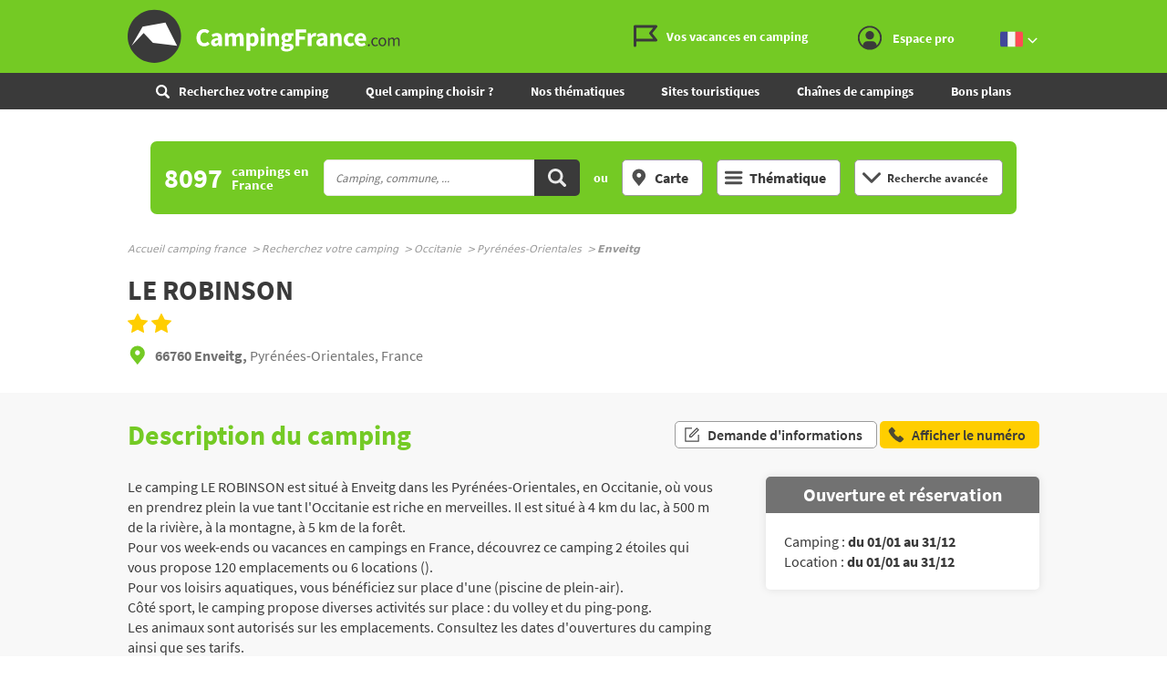

--- FILE ---
content_type: text/html;charset=UTF-8
request_url: https://www.campingfrance.com/recherchez-votre-camping/occitanie/pyrenees-orientales/enveitg/le-robinson3
body_size: 25114
content:
<!DOCTYPE html><html itemscope itemtype="http://schema.org/WebPage" lang="fr"><head>  <script>(function(w,d,s,l,i){w[l]=w[l]||[];w[l].push({'gtm.start':
                    new Date().getTime(),event:'gtm.js'});var f=d.getElementsByTagName(s)[0],
                j=d.createElement(s),dl=l!='dataLayer'?'&l='+l:'';j.async=true;j.src=
                'https://www.googletagmanager.com/gtm.js?id='+i+dl;f.parentNode.insertBefore(j,f);
            })(window,document,'script','dataLayer','GTM-NCWQCLT');</script> <meta charset="utf-8"><meta http-equiv="X-UA-Compatible" content="IE=edge"><meta name="viewport" content="width=device-width, initial-scale=1.0, shrink-to-fit=no"><meta name="referrer" content="origin-when-crossorigin"><meta property="og:url" content="https://www.campingfrance.com/recherchez-votre-camping/occitanie/pyrenees-orientales/enveitg/le-robinson3"><meta property="og:type" content="website"><meta property="og:site_name" content="CampingFrance.com"><title>Camping LE ROBINSON ** à Enveitg Pyrénées-Orientales - CampingFrance.com</title><meta name="description" content="Descriptif complet du camping LE ROBINSON &agrave; Enveitg en Occitanie : &eacute;quipements, tarifs, services, loisirs. Pour vos week-ends ou vacances en campings en France, d&eacute;couvrez ce camping 2 &eacute;toiles qui vous propose 120 emplacements ou 6 locations (). Pour vos loisirs aquatiques, vous b&eacute;n&eacute;ficiez sur place d'une (piscine de p..."><link rel="canonical" href="https://www.campingfrance.com/recherchez-votre-camping/occitanie/pyrenees-orientales/enveitg/le-robinson3"><link rel="alternate" href="https://www.campingfrance.com/uk/find-your-campsite/occitanie/pyrenees-orientales/enveitg/le-robinson3" hreflang="en"><link rel="alternate" href="https://www.campingfrance.com/recherchez-votre-camping/occitanie/pyrenees-orientales/enveitg/le-robinson3" hreflang="fr"><link rel="alternate" href="https://www.campingfrance.com/nl/zoek-een-camping/occitanie/oostelijke-pyreneeen/enveitg/le-robinson3" hreflang="nl"><link rel="alternate" href="https://www.campingfrance.com/es/busque-su-camping/occitania/pirineos-orientales/enveitg/le-robinson3" hreflang="es"><link rel="alternate" href="https://www.campingfrance.com/de/suchen-sie-ihren-campingplatz/okzitanien/pyrenees-orientales/enveitg/le-robinson3" hreflang="de"><meta property="og:title" content="Camping LE ROBINSON ** &agrave; Enveitg Pyr&eacute;n&eacute;es-Orientales - CampingFrance.com"><meta property="og:description" content="Descriptif complet du camping LE ROBINSON &agrave; Enveitg en Occitanie : &eacute;quipements, tarifs, services, loisirs. Pour vos week-ends ou vacances en campings en France, d&eacute;couvrez ce camping 2 &eacute;toiles qui vous propose 120 emplacements ou 6 locations (). Pour vos loisirs aquatiques, vous b&eacute;n&eacute;ficiez sur place d'une (piscine de p..."> <script async='async' src='https://www.googletagservices.com/tag/js/gpt.js'></script> <script>var googletag = googletag || {};
  googletag.cmd = googletag.cmd || [];</script> <script>googletag.cmd.push(function(){
        // tags
        googletag.pubads().setTargeting('lg', 'frX');
googletag.pubads().setTargeting('type', 'enveitgX');
googletag.pubads().setTargeting('ville', 'enveitgX');
googletag.pubads().setTargeting('dept', 'pyrenees_orientalesX');
googletag.pubads().setTargeting('region', 'occitanieX');
googletag.pubads().setTargeting('nom', '7978_le_robinson3X');

      
        //identification du referer
        var adReferrer = document.referrer;
        (adReferrer.indexOf("google")>0) ? dfpReferrer = 'google' : dfpReferrer = 'other';
        googletag.pubads().setTargeting('referer',dfpReferrer);

        //gestion dynamique des pages de test
        var adTest = new URL(document.URL).searchParams.get("adtest");
        googletag.pubads().setTargeting('adtest',adTest);

        // opts & declanchement
        googletag.pubads().enableSingleRequest();
        googletag.pubads().setCentering(true);
        googletag.pubads().collapseEmptyDivs(true);
        googletag.enableServices();
    })</script> <link rel="preload" href="https://www.campingfrance.com/img/ph.png" as="image"><link rel="preload" href="https://www.campingfrance.com/img/empty.jpg" as="image"><link rel="preload" href="https://www.campingfrance.com/fonts/source-sans-pro-bold.woff2" as="font" type="font/woff2" crossorigin><meta name="theme-color" content="#333"><meta name="msapplication-navbutton-color" content="#333"><meta name="apple-mobile-web-app-status-bar-style" content="#333"> <script type="application/ld+json">{ "@context": "http://schema.org",
          "@type": "Organization",
          "name": "CampingFrance.com",
          "url": "https://www.campingfrance.com",
          "logo": "https://www.campingfrance.com/img/logo-campingfrance.png",
          "potentialAction": {
            "@type": "SearchAction",
            "target": "https://www.campingfrance.com/recherchez-votre-camping?q={search_term_string}",
            "query-input": "required name=search_term_string"
          },
          "sameAs": [
            "https://www.facebook.com/CampingFranceOfficiel/",
            "https://plus.google.com/+campingfrance",
            "https://www.youtube.com/user/CampingFrance"
            ]
        }</script> <link rel="icon" href="/img/favicon/favicon-16.png" sizes="16x16" type="image/png"><link rel="icon" href="/img/favicon/favicon-32.png" sizes="32x32" type="image/png"><link rel="icon" href="/img/favicon/favicon-48.png" sizes="48x48" type="image/png"><link rel="icon" href="/img/favicon/favicon-192.png" sizes="192x192" type="image/png"><link rel="apple-touch-icon" href="/apple-touch-icon.png"><link rel="apple-touch-icon" href="/img/favicon/apple-touch-icon-57.png" sizes="57x57"><link rel="apple-touch-icon" href="/img/favicon/apple-touch-icon-72.png" sizes="72x72"><link rel="apple-touch-icon" href="/img/favicon/apple-touch-icon-76.png" sizes="76x76"><link rel="apple-touch-icon" href="/img/favicon/apple-touch-icon-114.png" sizes="114x114"><link rel="apple-touch-icon" href="/img/favicon/apple-touch-icon-120.png" sizes="120x120"><link rel="apple-touch-icon" href="/img/favicon/apple-touch-icon-144.png" sizes="144x144"><link rel="apple-touch-icon" href="/img/favicon/apple-touch-icon-152.png" sizes="152x152"><link rel="apple-touch-icon" href="/img/favicon/apple-touch-icon-180.png" sizes="180x180"><link rel="stylesheet" type="text/css" href="/css/cf.css" media="all"> <script>(function(){/*

 Copyright The Closure Library Authors.
 SPDX-License-Identifier: Apache-2.0
*/
            'use strict';var g=function(a){var b=0;return function(){return b<a.length?{done:!1,value:a[b++]}:{done:!0}}},l=this||self,m=/^[\w+/_-]+[=]{0,2}$/,p=null,q=function(){},r=function(a){var b=typeof a;if("object"==b)if(a){if(a instanceof Array)return"array";if(a instanceof Object)return b;var c=Object.prototype.toString.call(a);if("[object Window]"==c)return"object";if("[object Array]"==c||"number"==typeof a.length&&"undefined"!=typeof a.splice&&"undefined"!=typeof a.propertyIsEnumerable&&!a.propertyIsEnumerable("splice"))return"array";
                if("[object Function]"==c||"undefined"!=typeof a.call&&"undefined"!=typeof a.propertyIsEnumerable&&!a.propertyIsEnumerable("call"))return"function"}else return"null";else if("function"==b&&"undefined"==typeof a.call)return"object";return b},u=function(a,b){function c(){}c.prototype=b.prototype;a.prototype=new c;a.prototype.constructor=a};var v=function(a,b){Object.defineProperty(l,a,{configurable:!1,get:function(){return b},set:q})};var y=function(a,b){this.b=a===w&&b||"";this.a=x},x={},w={};var aa=function(a,b){a.src=b instanceof y&&b.constructor===y&&b.a===x?b.b:"type_error:TrustedResourceUrl";if(null===p)b:{b=l.document;if((b=b.querySelector&&b.querySelector("script[nonce]"))&&(b=b.nonce||b.getAttribute("nonce"))&&m.test(b)){p=b;break b}p=""}b=p;b&&a.setAttribute("nonce",b)};var z=function(){return Math.floor(2147483648*Math.random()).toString(36)+Math.abs(Math.floor(2147483648*Math.random())^+new Date).toString(36)};var A=function(a,b){b=String(b);"application/xhtml+xml"===a.contentType&&(b=b.toLowerCase());return a.createElement(b)},B=function(a){this.a=a||l.document||document};B.prototype.appendChild=function(a,b){a.appendChild(b)};var C=function(a,b,c,d,e,f){try{var k=a.a,h=A(a.a,"SCRIPT");h.async=!0;aa(h,b);k.head.appendChild(h);h.addEventListener("load",function(){e();d&&k.head.removeChild(h)});h.addEventListener("error",function(){0<c?C(a,b,c-1,d,e,f):(d&&k.head.removeChild(h),f())})}catch(n){f()}};var ba=l.atob("aHR0cHM6Ly93d3cuZ3N0YXRpYy5jb20vaW1hZ2VzL2ljb25zL21hdGVyaWFsL3N5c3RlbS8xeC93YXJuaW5nX2FtYmVyXzI0ZHAucG5n"),ca=l.atob("WW91IGFyZSBzZWVpbmcgdGhpcyBtZXNzYWdlIGJlY2F1c2UgYWQgb3Igc2NyaXB0IGJsb2NraW5nIHNvZnR3YXJlIGlzIGludGVyZmVyaW5nIHdpdGggdGhpcyBwYWdlLg=="),da=l.atob("RGlzYWJsZSBhbnkgYWQgb3Igc2NyaXB0IGJsb2NraW5nIHNvZnR3YXJlLCB0aGVuIHJlbG9hZCB0aGlzIHBhZ2Uu"),ea=function(a,b,c){this.b=a;this.f=new B(this.b);this.a=null;this.c=[];this.g=!1;this.i=b;this.h=c},F=function(a){if(a.b.body&&!a.g){var b=
                function(){D(a);l.setTimeout(function(){return E(a,3)},50)};C(a.f,a.i,2,!0,function(){l[a.h]||b()},b);a.g=!0}},D=function(a){for(var b=G(1,5),c=0;c<b;c++){var d=H(a);a.b.body.appendChild(d);a.c.push(d)}b=H(a);b.style.bottom="0";b.style.left="0";b.style.position="fixed";b.style.width=G(100,110).toString()+"%";b.style.zIndex=G(2147483544,2147483644).toString();b.style["background-color"]=I(249,259,242,252,219,229);b.style["box-shadow"]="0 0 12px #888";b.style.color=I(0,10,0,10,0,10);b.style.display=
                "flex";b.style["justify-content"]="center";b.style["font-family"]="Roboto, Arial";c=H(a);c.style.width=G(80,85).toString()+"%";c.style.maxWidth=G(750,775).toString()+"px";c.style.margin="24px";c.style.display="flex";c.style["align-items"]="flex-start";c.style["justify-content"]="center";d=A(a.f.a,"IMG");d.className=z();d.src=ba;d.style.height="24px";d.style.width="24px";d.style["padding-right"]="16px";var e=H(a),f=H(a);f.style["font-weight"]="bold";f.textContent=ca;var k=H(a);k.textContent=da;J(a,
                e,f);J(a,e,k);J(a,c,d);J(a,c,e);J(a,b,c);a.a=b;a.b.body.appendChild(a.a);b=G(1,5);for(c=0;c<b;c++)d=H(a),a.b.body.appendChild(d),a.c.push(d)},J=function(a,b,c){for(var d=G(1,5),e=0;e<d;e++){var f=H(a);b.appendChild(f)}b.appendChild(c);c=G(1,5);for(d=0;d<c;d++)e=H(a),b.appendChild(e)},G=function(a,b){return Math.floor(a+Math.random()*(b-a))},I=function(a,b,c,d,e,f){return"rgb("+G(Math.max(a,0),Math.min(b,255)).toString()+","+G(Math.max(c,0),Math.min(d,255)).toString()+","+G(Math.max(e,0),Math.min(f,
                255)).toString()+")"},H=function(a){a=A(a.f.a,"DIV");a.className=z();return a},E=function(a,b){0>=b||null!=a.a&&0!=a.a.offsetHeight&&0!=a.a.offsetWidth||(fa(a),D(a),l.setTimeout(function(){return E(a,b-1)},50))},fa=function(a){var b=a.c;var c="undefined"!=typeof Symbol&&Symbol.iterator&&b[Symbol.iterator];b=c?c.call(b):{next:g(b)};for(c=b.next();!c.done;c=b.next())(c=c.value)&&c.parentNode&&c.parentNode.removeChild(c);a.c=[];(b=a.a)&&b.parentNode&&b.parentNode.removeChild(b);a.a=null};var ia=function(a,b,c,d,e){var f=ha(c),k=function(n){n.appendChild(f);l.setTimeout(function(){f?(0!==f.offsetHeight&&0!==f.offsetWidth?b():a(),f.parentNode&&f.parentNode.removeChild(f)):a()},d)},h=function(n){document.body?k(document.body):0<n?l.setTimeout(function(){h(n-1)},e):b()};h(3)},ha=function(a){var b=document.createElement("div");b.className=a;b.style.width="1px";b.style.height="1px";b.style.position="absolute";b.style.left="-10000px";b.style.top="-10000px";b.style.zIndex="-10000";return b};var K={},L=null;var M=function(){},N="function"==typeof Uint8Array,O=function(a,b){a.b=null;b||(b=[]);a.j=void 0;a.f=-1;a.a=b;a:{if(b=a.a.length){--b;var c=a.a[b];if(!(null===c||"object"!=typeof c||Array.isArray(c)||N&&c instanceof Uint8Array)){a.g=b-a.f;a.c=c;break a}}a.g=Number.MAX_VALUE}a.i={}},P=[],Q=function(a,b){if(b<a.g){b+=a.f;var c=a.a[b];return c===P?a.a[b]=[]:c}if(a.c)return c=a.c[b],c===P?a.c[b]=[]:c},R=function(a,b,c){a.b||(a.b={});if(!a.b[c]){var d=Q(a,c);d&&(a.b[c]=new b(d))}return a.b[c]};
            M.prototype.h=N?function(){var a=Uint8Array.prototype.toJSON;Uint8Array.prototype.toJSON=function(){var b;void 0===b&&(b=0);if(!L){L={};for(var c="ABCDEFGHIJKLMNOPQRSTUVWXYZabcdefghijklmnopqrstuvwxyz0123456789".split(""),d=["+/=","+/","-_=","-_.","-_"],e=0;5>e;e++){var f=c.concat(d[e].split(""));K[e]=f;for(var k=0;k<f.length;k++){var h=f[k];void 0===L[h]&&(L[h]=k)}}}b=K[b];c=[];for(d=0;d<this.length;d+=3){var n=this[d],t=(e=d+1<this.length)?this[d+1]:0;h=(f=d+2<this.length)?this[d+2]:0;k=n>>2;n=(n&
                3)<<4|t>>4;t=(t&15)<<2|h>>6;h&=63;f||(h=64,e||(t=64));c.push(b[k],b[n],b[t]||"",b[h]||"")}return c.join("")};try{return JSON.stringify(this.a&&this.a,S)}finally{Uint8Array.prototype.toJSON=a}}:function(){return JSON.stringify(this.a&&this.a,S)};var S=function(a,b){return"number"!==typeof b||!isNaN(b)&&Infinity!==b&&-Infinity!==b?b:String(b)};M.prototype.toString=function(){return this.a.toString()};var T=function(a){O(this,a)};u(T,M);var U=function(a){O(this,a)};u(U,M);var ja=function(a,b){this.c=new B(a);var c=R(b,T,5);c=new y(w,Q(c,4)||"");this.b=new ea(a,c,Q(b,4));this.a=b},ka=function(a,b,c,d){b=new T(b?JSON.parse(b):null);b=new y(w,Q(b,4)||"");C(a.c,b,3,!1,c,function(){ia(function(){F(a.b);d(!1)},function(){d(!0)},Q(a.a,2),Q(a.a,3),Q(a.a,1))})};var la=function(a,b){V(a,"internal_api_load_with_sb",function(c,d,e){ka(b,c,d,e)});V(a,"internal_api_sb",function(){F(b.b)})},V=function(a,b,c){a=l.btoa(a+b);v(a,c)},W=function(a,b,c){for(var d=[],e=2;e<arguments.length;++e)d[e-2]=arguments[e];e=l.btoa(a+b);e=l[e];if("function"==r(e))e.apply(null,d);else throw Error("API not exported.");};var X=function(a){O(this,a)};u(X,M);var Y=function(a){this.h=window;this.a=a;this.b=Q(this.a,1);this.f=R(this.a,T,2);this.g=R(this.a,U,3);this.c=!1};Y.prototype.start=function(){ma();var a=new ja(this.h.document,this.g);la(this.b,a);na(this)};
            var ma=function(){var a=function(){if(!l.frames.googlefcPresent)if(document.body){var b=document.createElement("iframe");b.style.display="none";b.style.width="0px";b.style.height="0px";b.style.border="none";b.style.zIndex="-1000";b.style.left="-1000px";b.style.top="-1000px";b.name="googlefcPresent";document.body.appendChild(b)}else l.setTimeout(a,5)};a()},na=function(a){var b=Date.now();W(a.b,"internal_api_load_with_sb",a.f.h(),function(){var c;var d=a.b,e=l[l.btoa(d+"loader_js")];if(e){e=l.atob(e);
                e=parseInt(e,10);d=l.btoa(d+"loader_js").split(".");var f=l;d[0]in f||"undefined"==typeof f.execScript||f.execScript("var "+d[0]);for(;d.length&&(c=d.shift());)d.length?f[c]&&f[c]!==Object.prototype[c]?f=f[c]:f=f[c]={}:f[c]=null;c=Math.abs(b-e);c=1728E5>c?0:c}else c=-1;0!=c&&(W(a.b,"internal_api_sb"),Z(a,Q(a.a,6)))},function(c){Z(a,c?Q(a.a,4):Q(a.a,5))})},Z=function(a,b){a.c||(a.c=!0,a=new l.XMLHttpRequest,a.open("GET",b,!0),a.send())};(function(a,b){l[a]=function(c){for(var d=[],e=0;e<arguments.length;++e)d[e-0]=arguments[e];l[a]=q;b.apply(null,d)}})("__d3lUW8vwsKlB__",function(a){"function"==typeof window.atob&&(a=window.atob(a),a=new X(a?JSON.parse(a):null),(new Y(a)).start())});}).call(this);

        window.__d3lUW8vwsKlB__("[base64]");</script> </head><body style="overflow-anchor: none;"><noscript><iframe src="https://www.googletagmanager.com/ns.html?id=GTM-NCWQCLT" height="0" width="0" style="display:none;visibility:hidden"></iframe></noscript><div id="habillage"> <script>googletag.cmd.push(function() {
      
      googletag.defineSlot('/21802352331/Campingfrance/pages_fichescampings', [[1,1]], 'habillage').addService(googletag.pubads()).setCollapseEmptyDiv(true);
      googletag.display('habillage'); 
    });</script> </div><div id="ofp"> <script>googletag.cmd.push(function() {
      
      googletag.defineOutOfPageSlot('/21802352331/Campingfrance/pages_fichescampings', 'ofp').addService(googletag.pubads()).setCollapseEmptyDiv(true);
      googletag.display('ofp'); 
    });</script> </div><div id="cf"><header class="cf-header"><div id="access"> <a rel="nofollow" href="#nav">Aller au menu</a> <a rel="nofollow" href="#cf" accesskey="s">Aller au contenu</a> <a rel="nofollow" href="#search" accesskey="4">Aller à la recherche</a></div><div class="top-header"><div class="wrap-cf"><div class="logo" itemscope="" itemtype="http://schema.org/Organization"> <a href="/" itemprop="url" title="CampingFrance.com"> <svg width="300" height="60"> <use xlink:href="/svg/sprite.svg#svg-logo"></use> </svg> </a></div><div class="top-right"> <a title="menu" class="bt-menu js-open-menu" id="showMenu"> MENU </a><div class="close-nav js-close-menu"> <svg width="25" height="25"> <use xlink:href="/svg/sprite.svg#svg-close"></use> </svg></div><div class="lk-top"> <a href="/vos-vacances-en-camping" title="Les guides camping"> <span class="picto-guides"> <svg class="Icon Icon--guides"> <use xlink:href="/svg/sprite.svg#svg-guides"></use> </svg> </span> <span class="txt"> Vos vacances en camping </span> </a> <a href="/espace-membres/connexion" title="Se connecter" class="js-login-modal" id="showTop"> <span class="picto-login"> <svg class="Icon Icon--user"> <use xlink:href="/svg/sprite.svg#svg-user"></use> </svg> </span> <span class="txt"> Espace pro </span> <span class="js-logged-user"></span> </a></div><div class="bt top-lang"> <a title="Changer de langue" class="activ"> <span class="pic"> <em> <svg width="25" height="25"> <use xlink:href="/svg/sprite.svg#svg-france"></use> </svg> </em> </span> <span class="pic"> <em> <svg width="15" height="10"> <use xlink:href="/svg/sprite.svg#svg-fleche-b"></use> </svg> </em> </span> </a> <span class="others-lang"> <a href="/nl/zoek-een-camping/occitanie/oostelijke-pyreneeen/enveitg/le-robinson3" onclick="this.href = this.href + location.hash" title="Nederlands"> <span class="pic"> <svg width="25" height="25"> <use xlink:href="/svg/sprite.svg#svg-netherlands"></use> </svg> </span> </a> <a href="/uk/find-your-campsite/occitanie/pyrenees-orientales/enveitg/le-robinson3" onclick="this.href = this.href + location.hash" title="English"> <span class="pic"> <svg width="25" height="25"> <use xlink:href="/svg/sprite.svg#svg-england"></use> </svg> </span> </a> <a href="/de/suchen-sie-ihren-campingplatz/okzitanien/pyrenees-orientales/enveitg/le-robinson3" onclick="this.href = this.href + location.hash" title="Deutsch"> <span class="pic"> <svg width="25" height="25"> <use xlink:href="/svg/sprite.svg#svg-germany"></use> </svg> </span> </a> <a href="/es/busque-su-camping/occitania/pirineos-orientales/enveitg/le-robinson3" onclick="this.href = this.href + location.hash" title="Español"> <span class="pic"> <svg width="25" height="25"> <use xlink:href="/svg/sprite.svg#svg-spain"></use> </svg> </span> </a> </span></div></div></div></div><nav class="top-nav"><div class="bt top-lang"> <a title="Changer de langue" class="activ"> <span class="pic"> <em> <svg width="25" height="25"> <use xlink:href="/svg/sprite.svg#svg-france"></use> </svg> </em> </span> <span class="pic"> <em> <svg width="15" height="10"> <use xlink:href="/svg/sprite.svg#svg-fleche-b"></use> </svg> </em> </span> </a> <span class="others-lang"> <a href="/nl/zoek-een-camping/occitanie/oostelijke-pyreneeen/enveitg/le-robinson3" onclick="this.href = this.href + location.hash" title="Nederlands"> <span class="pic"> <svg width="25" height="25"> <use xlink:href="/svg/sprite.svg#svg-netherlands"></use> </svg> </span> </a> <a href="/uk/find-your-campsite/occitanie/pyrenees-orientales/enveitg/le-robinson3" onclick="this.href = this.href + location.hash" title="English"> <span class="pic"> <svg width="25" height="25"> <use xlink:href="/svg/sprite.svg#svg-england"></use> </svg> </span> </a> <a href="/de/suchen-sie-ihren-campingplatz/okzitanien/pyrenees-orientales/enveitg/le-robinson3" onclick="this.href = this.href + location.hash" title="Deutsch"> <span class="pic"> <svg width="25" height="25"> <use xlink:href="/svg/sprite.svg#svg-germany"></use> </svg> </span> </a> <a href="/es/busque-su-camping/occitania/pirineos-orientales/enveitg/le-robinson3" onclick="this.href = this.href + location.hash" title="Español"> <span class="pic"> <svg width="25" height="25"> <use xlink:href="/svg/sprite.svg#svg-spain"></use> </svg> </span> </a> </span></div><form action="/recherchez-votre-camping" class="nav-search"><fieldset><legend class="title-bloc-cab"> <span class="pic"> <svg width="12" height="12"> <use xlink:href="/svg/sprite.svg#svg-search"></use> </svg> </span> <span class="txt"> Recherchez votre camping </span></legend> <select id="select-mob-state" name="region"><option selected disabled value="" data-url="/recherchez-votre-camping"> Région</option><option value="auvergne-rhone-alpes" data-url="/recherchez-votre-camping/auvergne-rhone-alpes" > Auvergne - Rhône-Alpes</option><option value="bourgogne-franche-comte" data-url="/recherchez-votre-camping/bourgogne-franche-comte" > Bourgogne - Franche-Comté</option><option value="bretagne" data-url="/recherchez-votre-camping/bretagne" > Bretagne</option><option value="centre" data-url="/recherchez-votre-camping/centre" > Centre-Val de Loire</option><option value="corse" data-url="/recherchez-votre-camping/corse" > Corse</option><option value="grand-est" data-url="/recherchez-votre-camping/grand-est" > Grand Est</option><option value="hauts-de-france" data-url="/recherchez-votre-camping/hauts-de-france" > Hauts-de-France</option><option value="ile-de-france" data-url="/recherchez-votre-camping/ile-de-france" > Ile-de-France</option><option value="normandie" data-url="/recherchez-votre-camping/normandie" > Normandie</option><option value="nouvelle-aquitaine" data-url="/recherchez-votre-camping/nouvelle-aquitaine" > Nouvelle-Aquitaine</option><option value="occitanie" data-url="/recherchez-votre-camping/occitanie" > Occitanie</option><option value="pays-de-la-loire" data-url="/recherchez-votre-camping/pays-de-la-loire" > Pays de la Loire</option><option value="provence-alpes-cote-dazur" data-url="/recherchez-votre-camping/provence-alpes-cote-dazur" > Provence-Alpes-Côte d'Azur</option> </select><select id="select-mob-county" name="dpt"><option selected disabled value="" data-url="/recherchez-votre-camping"> Département</option><option value="ain" data-url="/recherchez-votre-camping/auvergne-rhone-alpes/ain" data-state="auvergne-rhone-alpes" > Ain</option><option value="aisne" data-url="/recherchez-votre-camping/hauts-de-france/aisne" data-state="hauts-de-france" > Aisne</option><option value="allier" data-url="/recherchez-votre-camping/auvergne-rhone-alpes/allier" data-state="auvergne-rhone-alpes" > Allier</option><option value="alpes-de-haute-provence" data-url="/recherchez-votre-camping/provence-alpes-cote-dazur/alpes-de-haute-provence" data-state="provence-alpes-cote-dazur" > Alpes-de-Haute-Provence</option><option value="alpes-maritimes" data-url="/recherchez-votre-camping/provence-alpes-cote-dazur/alpes-maritimes" data-state="provence-alpes-cote-dazur" > Alpes-Maritimes</option><option value="ardeche" data-url="/recherchez-votre-camping/auvergne-rhone-alpes/ardeche" data-state="auvergne-rhone-alpes" > Ardèche</option><option value="ardennes" data-url="/recherchez-votre-camping/grand-est/ardennes" data-state="grand-est" > Ardennes</option><option value="ariege" data-url="/recherchez-votre-camping/occitanie/ariege" data-state="occitanie" > Ariège</option><option value="aube" data-url="/recherchez-votre-camping/grand-est/aube" data-state="grand-est" > Aube</option><option value="aude" data-url="/recherchez-votre-camping/occitanie/aude" data-state="occitanie" > Aude</option><option value="aveyron" data-url="/recherchez-votre-camping/occitanie/aveyron" data-state="occitanie" > Aveyron</option><option value="bas-rhin" data-url="/recherchez-votre-camping/grand-est/bas-rhin" data-state="grand-est" > Bas-Rhin</option><option value="bouches-du-rhone" data-url="/recherchez-votre-camping/provence-alpes-cote-dazur/bouches-du-rhone" data-state="provence-alpes-cote-dazur" > Bouches-du-Rhône</option><option value="calvados" data-url="/recherchez-votre-camping/normandie/calvados" data-state="normandie" > Calvados</option><option value="cantal" data-url="/recherchez-votre-camping/auvergne-rhone-alpes/cantal" data-state="auvergne-rhone-alpes" > Cantal</option><option value="charente" data-url="/recherchez-votre-camping/nouvelle-aquitaine/charente" data-state="nouvelle-aquitaine" > Charente</option><option value="charente-maritime" data-url="/recherchez-votre-camping/nouvelle-aquitaine/charente-maritime" data-state="nouvelle-aquitaine" > Charente-Maritime</option><option value="cher" data-url="/recherchez-votre-camping/centre/cher" data-state="centre" > Cher</option><option value="correze" data-url="/recherchez-votre-camping/nouvelle-aquitaine/correze" data-state="nouvelle-aquitaine" > Corrèze</option><option value="corse-sud" data-url="/recherchez-votre-camping/corse/corse-sud" data-state="corse" > Corse Sud</option><option value="cote-dor" data-url="/recherchez-votre-camping/bourgogne-franche-comte/cote-dor" data-state="bourgogne-franche-comte" > Côte-d'Or</option><option value="cotes-darmor" data-url="/recherchez-votre-camping/bretagne/cotes-darmor" data-state="bretagne" > Côtes-d'Armor</option><option value="creuse" data-url="/recherchez-votre-camping/nouvelle-aquitaine/creuse" data-state="nouvelle-aquitaine" > Creuse</option><option value="deux-sevres" data-url="/recherchez-votre-camping/nouvelle-aquitaine/deux-sevres" data-state="nouvelle-aquitaine" > Deux-Sévres</option><option value="dordogne" data-url="/recherchez-votre-camping/nouvelle-aquitaine/dordogne" data-state="nouvelle-aquitaine" > Dordogne</option><option value="doubs" data-url="/recherchez-votre-camping/bourgogne-franche-comte/doubs" data-state="bourgogne-franche-comte" > Doubs</option><option value="drome" data-url="/recherchez-votre-camping/auvergne-rhone-alpes/drome" data-state="auvergne-rhone-alpes" > Drôme</option><option value="essonne" data-url="/recherchez-votre-camping/ile-de-france/essonne" data-state="ile-de-france" > Essonne</option><option value="eure" data-url="/recherchez-votre-camping/normandie/eure" data-state="normandie" > Eure</option><option value="eure-et-loir" data-url="/recherchez-votre-camping/centre/eure-et-loir" data-state="centre" > Eure-et-Loir</option><option value="finistere" data-url="/recherchez-votre-camping/bretagne/finistere" data-state="bretagne" > Finistère</option><option value="gard" data-url="/recherchez-votre-camping/occitanie/gard" data-state="occitanie" > Gard</option><option value="gers" data-url="/recherchez-votre-camping/occitanie/gers" data-state="occitanie" > Gers</option><option value="gironde" data-url="/recherchez-votre-camping/nouvelle-aquitaine/gironde" data-state="nouvelle-aquitaine" > Gironde</option><option value="haut-rhin" data-url="/recherchez-votre-camping/grand-est/haut-rhin" data-state="grand-est" > Haut-Rhin</option><option value="haute-corse" data-url="/recherchez-votre-camping/corse/haute-corse" data-state="corse" > Haute Corse</option><option value="haute-garonne" data-url="/recherchez-votre-camping/occitanie/haute-garonne" data-state="occitanie" > Haute-Garonne</option><option value="haute-loire" data-url="/recherchez-votre-camping/auvergne-rhone-alpes/haute-loire" data-state="auvergne-rhone-alpes" > Haute-Loire</option><option value="haute-marne" data-url="/recherchez-votre-camping/grand-est/haute-marne" data-state="grand-est" > Haute-Marne</option><option value="haute-saone" data-url="/recherchez-votre-camping/bourgogne-franche-comte/haute-saone" data-state="bourgogne-franche-comte" > Haute-Saône</option><option value="haute-savoie" data-url="/recherchez-votre-camping/auvergne-rhone-alpes/haute-savoie" data-state="auvergne-rhone-alpes" > Haute-Savoie</option><option value="haute-vienne" data-url="/recherchez-votre-camping/nouvelle-aquitaine/haute-vienne" data-state="nouvelle-aquitaine" > Haute-Vienne</option><option value="hautes-alpes" data-url="/recherchez-votre-camping/provence-alpes-cote-dazur/hautes-alpes" data-state="provence-alpes-cote-dazur" > Hautes-Alpes</option><option value="hautes-pyrenees" data-url="/recherchez-votre-camping/occitanie/hautes-pyrenees" data-state="occitanie" > Hautes-Pyrénées</option><option value="hauts-de-seine" data-url="/recherchez-votre-camping/ile-de-france/hauts-de-seine" data-state="ile-de-france" > Hauts-de-Seine</option><option value="herault" data-url="/recherchez-votre-camping/occitanie/herault" data-state="occitanie" > Hérault</option><option value="ille-et-vilaine" data-url="/recherchez-votre-camping/bretagne/ille-et-vilaine" data-state="bretagne" > Ille-et-Vilaine</option><option value="indre" data-url="/recherchez-votre-camping/centre/indre" data-state="centre" > Indre</option><option value="indre-et-loire" data-url="/recherchez-votre-camping/centre/indre-et-loire" data-state="centre" > Indre-et-Loire</option><option value="isere" data-url="/recherchez-votre-camping/auvergne-rhone-alpes/isere" data-state="auvergne-rhone-alpes" > Isère</option><option value="jura" data-url="/recherchez-votre-camping/bourgogne-franche-comte/jura" data-state="bourgogne-franche-comte" > Jura</option><option value="landes" data-url="/recherchez-votre-camping/nouvelle-aquitaine/landes" data-state="nouvelle-aquitaine" > Landes</option><option value="loir-et-cher" data-url="/recherchez-votre-camping/centre/loir-et-cher" data-state="centre" > Loir-et-Cher</option><option value="loire" data-url="/recherchez-votre-camping/auvergne-rhone-alpes/loire" data-state="auvergne-rhone-alpes" > Loire</option><option value="loire-atlantique" data-url="/recherchez-votre-camping/pays-de-la-loire/loire-atlantique" data-state="pays-de-la-loire" > Loire-Atlantique</option><option value="loiret" data-url="/recherchez-votre-camping/centre/loiret" data-state="centre" > Loiret</option><option value="lot" data-url="/recherchez-votre-camping/occitanie/lot" data-state="occitanie" > Lot</option><option value="lot-et-garonne" data-url="/recherchez-votre-camping/nouvelle-aquitaine/lot-et-garonne" data-state="nouvelle-aquitaine" > Lot-et-Garonne</option><option value="lozere" data-url="/recherchez-votre-camping/occitanie/lozere" data-state="occitanie" > Lozère</option><option value="maine-et-loire" data-url="/recherchez-votre-camping/pays-de-la-loire/maine-et-loire" data-state="pays-de-la-loire" > Maine-et-Loire</option><option value="manche" data-url="/recherchez-votre-camping/normandie/manche" data-state="normandie" > Manche</option><option value="marne" data-url="/recherchez-votre-camping/grand-est/marne" data-state="grand-est" > Marne</option><option value="mayenne" data-url="/recherchez-votre-camping/pays-de-la-loire/mayenne" data-state="pays-de-la-loire" > Mayenne</option><option value="meurthe-et-moselle" data-url="/recherchez-votre-camping/grand-est/meurthe-et-moselle" data-state="grand-est" > Meurthe-et-Moselle</option><option value="meuse" data-url="/recherchez-votre-camping/grand-est/meuse" data-state="grand-est" > Meuse</option><option value="morbihan" data-url="/recherchez-votre-camping/bretagne/morbihan" data-state="bretagne" > Morbihan</option><option value="moselle" data-url="/recherchez-votre-camping/grand-est/moselle" data-state="grand-est" > Moselle</option><option value="nievre" data-url="/recherchez-votre-camping/bourgogne-franche-comte/nievre" data-state="bourgogne-franche-comte" > Nièvre</option><option value="nord" data-url="/recherchez-votre-camping/hauts-de-france/nord" data-state="hauts-de-france" > Nord</option><option value="oise" data-url="/recherchez-votre-camping/hauts-de-france/oise" data-state="hauts-de-france" > Oise</option><option value="orne" data-url="/recherchez-votre-camping/normandie/orne" data-state="normandie" > Orne</option><option value="ville-de-paris" data-url="/recherchez-votre-camping/ile-de-france/ville-de-paris" data-state="ile-de-france" > Ville de Paris</option><option value="pas-de-calais" data-url="/recherchez-votre-camping/hauts-de-france/pas-de-calais" data-state="hauts-de-france" > Pas-de-Calais</option><option value="puy-de-dome" data-url="/recherchez-votre-camping/auvergne-rhone-alpes/puy-de-dome" data-state="auvergne-rhone-alpes" > Puy-de-Dôme</option><option value="pyrenees-atlantiques" data-url="/recherchez-votre-camping/nouvelle-aquitaine/pyrenees-atlantiques" data-state="nouvelle-aquitaine" > Pyrénées-Atlantiques</option><option value="pyrenees-orientales" data-url="/recherchez-votre-camping/occitanie/pyrenees-orientales" data-state="occitanie" > Pyrénées-Orientales</option><option value="rhone" data-url="/recherchez-votre-camping/auvergne-rhone-alpes/rhone" data-state="auvergne-rhone-alpes" > Rhône</option><option value="saone-et-loire" data-url="/recherchez-votre-camping/bourgogne-franche-comte/saone-et-loire" data-state="bourgogne-franche-comte" > Saône-et-Loire</option><option value="sarthe" data-url="/recherchez-votre-camping/pays-de-la-loire/sarthe" data-state="pays-de-la-loire" > Sarthe</option><option value="savoie" data-url="/recherchez-votre-camping/auvergne-rhone-alpes/savoie" data-state="auvergne-rhone-alpes" > Savoie</option><option value="seine-et-marne" data-url="/recherchez-votre-camping/ile-de-france/seine-et-marne" data-state="ile-de-france" > Seine-et-Marne</option><option value="seine-maritime" data-url="/recherchez-votre-camping/normandie/seine-maritime" data-state="normandie" > Seine-Maritime</option><option value="seine-saint-denis" data-url="/recherchez-votre-camping/ile-de-france/seine-saint-denis" data-state="ile-de-france" > Seine-Saint-Denis</option><option value="somme" data-url="/recherchez-votre-camping/hauts-de-france/somme" data-state="hauts-de-france" > Somme</option><option value="tarn" data-url="/recherchez-votre-camping/occitanie/tarn" data-state="occitanie" > Tarn</option><option value="tarn-et-garonne" data-url="/recherchez-votre-camping/occitanie/tarn-et-garonne" data-state="occitanie" > Tarn-et-Garonne</option><option value="territoire-de-belfort" data-url="/recherchez-votre-camping/bourgogne-franche-comte/territoire-de-belfort" data-state="bourgogne-franche-comte" > Territoire de Belfort</option><option value="val-de-marne" data-url="/recherchez-votre-camping/ile-de-france/val-de-marne" data-state="ile-de-france" > Val-de-Marne</option><option value="val-doise" data-url="/recherchez-votre-camping/ile-de-france/val-doise" data-state="ile-de-france" > Val-d'Oise</option><option value="var" data-url="/recherchez-votre-camping/provence-alpes-cote-dazur/var" data-state="provence-alpes-cote-dazur" > Var</option><option value="vaucluse" data-url="/recherchez-votre-camping/provence-alpes-cote-dazur/vaucluse" data-state="provence-alpes-cote-dazur" > Vaucluse</option><option value="vendee" data-url="/recherchez-votre-camping/pays-de-la-loire/vendee" data-state="pays-de-la-loire" > Vendée</option><option value="vienne" data-url="/recherchez-votre-camping/nouvelle-aquitaine/vienne" data-state="nouvelle-aquitaine" > Vienne</option><option value="vosges" data-url="/recherchez-votre-camping/grand-est/vosges" data-state="grand-est" > Vosges</option><option value="yonne" data-url="/recherchez-votre-camping/bourgogne-franche-comte/yonne" data-state="bourgogne-franche-comte" > Yonne</option><option value="yvelines" data-url="/recherchez-votre-camping/ile-de-france/yvelines" data-state="ile-de-france" > Yvelines</option> </select> <button type="submit" class="bt-round jaune"> <span class="txt">Lancer la recherche</span> <span class="pic-arrow"> <svg width="10" height="12"> <use xlink:href="/svg/sprite.svg#svg-fleche-d"></use> </svg> </span> </button></fieldset></form><ul class="wrap-cf"><li class="item-search"> <a href="" title="Recherchez votre camping" class="js-display-block js-display-block-scrolling" data-target="js-search-camping"> <span class="pic"> <svg width="15" height="15"> <use xlink:href="/svg/sprite.svg#svg-search"></use> </svg> </span> <span class="txt">Recherchez votre camping</span> </a></li><li> <a href="/quel-camping-choisir" title="Quel camping choisir ?"> Quel camping choisir ? </a></li><li> <a href="/nos-thematiques" title="Nos thématiques"> Nos thématiques </a></li><li> <a href="/sites-touristiques" title="Sites touristiques"> Sites touristiques </a></li><li> <a href="/nos-thematiques#hl_thema_chaine" title="Chaînes de campings"> Chaînes de campings </a></li><li> <a href="/nos-bons-plans" title="Bons plans"> Bons plans </a></li></ul></nav></header><div class="cf-promo megaban"><div id="banner_atf"> <script>googletag.cmd.push(function() {
      var banner_mapping = googletag.sizeMapping().addSize([0,0], [[320,50]]).addSize([1024,600], [[1000,200],[1000,90],[728,90]]).addSize([1023,599], [[728,90],[320,50]]).addSize([800,480], [[728,90],[320,50]]).build();
      googletag.defineSlot('/21802352331/Campingfrance/pages_fichescampings', [[1000,200],[1000,90],[728,90],[320,50]], 'banner_atf').defineSizeMapping(banner_mapping).addService(googletag.pubads()).setTargeting('pos', 'atf').setCollapseEmptyDiv(true);
      googletag.display('banner_atf'); 
    });</script> </div></div><div class="wrap-cf"><div class="SearchBar search-bar with-thema"><div class="SearchBar-bar"><h1 class="SearchBar-title">8097 <span>campings <em>en France</em></span></h1><form class="SearchBar-form form-camp" action="/recherchez-votre-camping"> <input class="srch-camp" type="text" id="js-inp-q" name="q" autocomplete="off" placeholder="Camping, commune, ..."> <button class="Button Button--black" type="submit"> <svg class="Icon Icon--search"> <use xlink:href="/svg/sprite.svg#svg-search"></use> </svg> <span class="is-hidden"> Rechercher un camping </span> </button></form> <span class="SearchBar-sep">ou</span><p class="SearchBar-cta"> <a class="Button Button--white bt-nav js-display-block" data-target="js-search-camping"> <svg class="Icon Icon--gps"> <use xlink:href="/svg/sprite.svg#svg-gps"></use> </svg> Carte </a></p><p class="SearchBar-cta"> <a class="Button Button--white bt-nav js-display-block" data-target="js-show-thematics"> <svg class="Icon Icon--menu"> <use xlink:href="/svg/sprite.svg#svg-menu"></use> </svg> Thématique </a></p><p class="SearchBar-cta"> <a class="Button Button--white advanced-search-btn js-display-block" data-target="js-show-advanced-search"> <svg class="Icon Icon--fleche mq--onlyDesktop"> <use xlink:href="/svg/sprite.svg#svg-fleche-b"></use> </svg> <svg class="Icon Icon--filters mq--onlyPhone"> <use xlink:href="/svg/sprite.svg#svg-filters"></use> </svg> <span class="mq--onlyDesktop"> Recherche avancée </span> </a></p></div><div class="SearchBar-drawer autocomplete-layer" id="js-autocomplete"><div class="SearchBar-overflow"><div class="SearchBar-drawerTitle"> Résultats proposés d’après votre saisie</div><div class="SearchBar-grid"><div class="SearchBar-col" id="js-autocomplete-campsites"><div class="SearchBar-subTitle">Campings</div></div><div class="SearchBar-col" id="js-autocomplete-cities"><div class="SearchBar-subTitle">Villes</div></div><div class="SearchBar-col" id="js-autocomplete-divisions"><div class="SearchBar-subTitle">Destinations</div></div></div></div></div><div class="SearchBar-drawer nav-search-map js-display-block-target" id="js-search-camping"><div class="SearchBar-overflow"><div class="SearchBar-drawerTitle"> <strong> Recherchez parmi nos <strong>8097</strong> campings </strong> <br /> sur la carte ou choisissez une région dans la liste :</div><div class="SearchBar-grid"><div class="SearchBar-col SearchBar-col--6 bloc-map"><div class="SearchBar-map"> <svg id="france" xmlns="http://www.w3.org/2000/svg" viewBox="0 0 596 670"> <a xmlns:xlink="http://www.w3.org/1999/xlink" xlink:href="#" class="js-region-link" data-region="FR.94" title="Corse"> <polygon id="Reg7" fill="currentColor" stroke="#fff" stroke-width="1" points="569.4,566.9 567.4,556.7 564.2,555.5 561.6,557.799 562.1,577.299 552.4,575.799 548.5,581.299 536.4,586.101 535.5,589.299 532.3,589.601 529.9,592.799 530.2,596.7 525.8,602.3 525.2,605.5 528.1,604.4 532.4,609.101 526.5,613.3 527.7,619.5 536.6,624.5 533.6,626.3 530.3,635.7 538.4,632.8 539.5,639.3 536.5,647.2 547.1,649.3 541.6,653 541.4,656.4 546.8,661.3 559.4,665.101 560.8,668.3 564.1,669.7 570.7,653.101 567,652.8 570,650.5 572.3,644.4 571.5,634.7 571.5,627.8 577.6,614.4 573.3,585.2 568.8,578.9"/> </a> <a xmlns:xlink="http://www.w3.org/1999/xlink" xlink:href="#" class="js-region-link" data-region="FR.84" title="Auvergne Rhône-Alpes"> <path id="Reg3" fill="currentColor" stroke="#fff" stroke-width="1" d="M341.6,304.3l-2.5,2.1l1.9,6l-1.9,2.7l-9.8,1.101 l-3.899,6.699l1.199,4.4c2.801,1.8,5.602,3.6,8.301,5.5l4.1,9.301l-0.6,4.6l2.6,7.6l-10.5,9.7l5,6.2l1.4,6.199l-2,2.801 l2.199,15.6l-7-2.3l-0.699,3.899l-8.5,10.701l2,2.5L320.3,411.8l-0.3,3.801l-3.5,1.299l1.701,3.701L314.5,422.8l1.1,6.1 l4.301,6.801l-2,6.4l3.699,5.6l5.801-3.6l7.1,1.799l4.3-5.5l3.401-10.1l5.299-4.8l5.9,4.5l1.399,4.7l2.7,1.8l-0.6,3.399 l2.899,5.701l7.8-17.801l2,2.5l8.7-7.5l2.5,1.9l1.7,6.4l7.201,1.399l0.199-3.2l3.199,0.301l10.102,8.6l2.299,10.199l7.9,16 L422.1,470l7.9-4.899l0.2,3.5l2.8-2.5h3.1l6.801,3.799l-0.101-4.1l6.5,0.801l4,4.799l9.8-4.399l2.7,1.601l2.8-2.5l0.5,6.5 l10.5,0.899l0.101,3.2l5.899,2.601l4.801-5.401l2.6-0.099l1.1-0.2l0.2-5.301l-11.2-6.4l-1.699-3l3.699-5.699l4.601,1.6l2.8-2.8 l-3.3-2.5l2.8-7.601l6.4-0.399l0.399-3.8l1.101-3.4l6.199-1.4l1-3.199l14.2-4.301l3.4,1.301l0.399-6.6l-4.899-3.5l-1.9-4.701 l1.7-4.299l8.7,3.899l2.3-2.2l6.8-1.3v-0.101l21.7-9.299l2.2-4.101l-1.3-2.899l3.1-5.801l-8.2-5.8l-2.5-6.101l0.8-3.5l-6.3-2.6 l-3.2-3l-0.5-3.6l0.101-0.1L553,352l1.1-3.5l-3.8-5.101l-8.7-8.299l2.5-6.9L540,322.1l0.6-3.2l-3.8-0.8l-9.5,0.7l-5.7,4.7 l-3.8-1.601l-3.2,6.5l2.7,3.4l-7.8,6.1l-7.9,1v-0.1l0.601-5.6l6.5-4l1.2-7.801L506,319.2l-5.3,7.3l-6.101,3.7l-4.399,0.1l-0.4-3 l-3.8-1.8l-4.5,4.8l-3.3,0.2v-3.4h-3.3l-4.801-8.7H470l-5.4-3.6l-6,1.4l-6.6-1.7l-6.6,23.5l-6.4-8.601L437.2,332l-2.8-1.8 L431.8,332.1l-2.399-2L426.8,332.2l-0.399,3.4l-6.4,4.299l-2.299-2.399l-9,1.7l-5.801-3.6v-3.4l4.199-5.2l0.5-6.2l-1.8-2.7 l-8.8-3.3l-7.6-15.1l-6.699,6.699l-4.801-4.1l-3.199,1.9L367.5,304l-6.5-7.1h-4.5l-5.4,4.2L341.6,304.3z"/> </a> <a xmlns:xlink="http://www.w3.org/1999/xlink" xlink:href="" class="js-region-link" data-region="FR.44" title="Alsace Champagne Ardenne Lorraine"> <polygon id="Reg1" fill="currentColor" stroke="#fff" stroke-width="1" points="502.3,105.4 497.3,109.3 494.2,109.4 488.4,106.8 484.4,103.5 476.7,103.5 475.3,106.6 469,107.4 465.1,99.3 461.6,99.6 461.6,96.1 454.8,94.4 447.2,87.7 440.6,87.9 441.6,80.6 438.4,74.2 438.4,69.6 441.4,63.8 438.4,62.1 433.7,66.9 431.8,74.1 422,78.5 416,76.6 412.8,77.3 413.699,83.7 412.199,87.6 413.699,91.1 408.1,99.2 405,99.5 405.3,115.6 404.3,118.7 398.199,116.6 389.3,121.1 387.9,124.1 391.5,133.2 385.4,135.7 387.199,138.4 386.199,141.5 389,142.9 380.5,154.3 379.9,156.6 377.1,159.1 381,168.4 383.9,170.3 380.5,175.9 377.199,176.7 377.699,186.3 381.8,188 386.8,194.2 389.6,203.5 391.8,201 395.9,205.7 401.5,218 415.6,216.2 418.9,217.7 421.4,215.5 428.3,214.5 433.6,210.1 437.9,210.7 437.9,210.6 441.8,211.4 442.4,214.5 445.4,215.6 445,218.8 448.3,219.1 450.3,221.7 451.4,225.1 448.3,227.8 450.9,233.2 461.2,235.5 464.6,237.2 464.6,240.4 470,238.3 471.3,235.5 478.7,231.1 481.2,233.1 484.6,232 485,222.6 487.3,219.9 490.5,220.3 493.1,216.7 492.8,215.1 501.9,208.6 509.8,213.4 516.1,211.6 521.6,215.7 527.4,213.2 536.8,220.6 537.9,219.9 546.4,225.5 546.9,235.7 550.1,235.5 552.4,241.4 555.4,242 554.5,245.4 563,245.4 566,244.3 566.6,240.9 569.8,240.7 570,237.2 572.5,235 569.3,226.3 572.3,209 570.1,197.4 576.8,181.7 578.5,164.1 590.2,148.8 594.6,136.8 585.1,133.4 568.5,132.8 559.1,124.4 552.1,129.1 544.3,127.7 541.4,129.1 538.9,124.7 535.5,123.1 532.4,124.9 532.1,128.2 529,127.4 520,117.1 518.1,110.6 514.7,108.3"/> </a> <a xmlns:xlink="http://www.w3.org/1999/xlink" xlink:href="#" class="js-region-link" data-region="FR.32" title="Nord-Pas-de-Calais Picardie"> <polygon id="Reg10" fill="currentColor" stroke="#fff" stroke-width="1" points="334.6,1 316.3,5.6 300.899,10.4 294.399,16 294.399,36.2 297.701,40.1 294.6,38.2 293.8,44.8 294.3,49.1 296.899,50.9 292.701,52.5 292.3,55.9 295.701,62.1 292.6,60.4 285.3,70.4 299.399,82.4 303.201,91.9 299.8,97.1 301.399,107 299.8,116 303.8,125.4 299.3,128.3 301.1,131.9 307.399,133.2 314.5,131.1 324.8,133.6 327.3,131.8 339.5,138.9 347.201,140.1 349.5,137.6 352.3,139.4 361.4,136.1 364.4,136.9 366.3,139.7 365.6,142.9 370,147.6 380.5,154.3 389,142.9 386.201,141.5 387.201,138.4 385.4,135.7 391.5,133.2 387.9,124.1 389.3,121.1 398.201,116.6 404.3,118.7 405.3,115.6 405,99.5 408.1,99.2 413.701,91.1 412.201,87.6 413.701,83.7 412.8,77.3 412.4,77.3 408.3,76 412,68.9 408.6,63 410.9,55.7 407.8,56.4 403.201,50.9 396.4,52.1 390.3,50.7 387.8,52.9 385.4,42.7 379.3,41.2 378,38.2 374.8,40.6 371.201,39.4 367.8,29.9 368.3,26.5 363.9,21.6 357.3,22.1 351.1,26.4 347.8,25 344.6,19.1 340.9,19.1 339.4,16.1 340.6,9.7 337.701,2.9"/> </a> <a xmlns:xlink="http://www.w3.org/1999/xlink" xlink:href="#" class="js-region-link" data-region="FR.11" title="Île-de-France"> <polygon id="Reg9" fill="currentColor" stroke="#fff" stroke-width="1" points="327.3,131.8 324.8,133.6 314.5,131.1 307.4,133.2 301.1,131.9 299.3,128.3 294.9,138.9 290.6,138.9 287.9,141.7 289.9,148.3 294.1,155.7 294.6,167.9 301.5,174 302.9,180.3 305.4,182.7 308.9,182 312.1,193.9 319.9,193 322,189.9 323.699,192.8 326.8,190.9 331,191.5 331.8,195 336.5,199.8 335.9,202.8 332.9,204.5 343.199,205.3 355.8,202.3 360.199,196.3 360.4,189.8 377.699,186.3 377.199,176.7 380.5,175.9 383.9,170.3 381,168.4 377.1,159.1 379.9,156.6 380.5,154.3 370,147.6 365.6,142.9 366.3,139.7 364.4,136.9 361.4,136.1 352.3,139.4 349.5,137.6 347.199,140.1 339.5,138.9"/> </a> <a xmlns:xlink="http://www.w3.org/1999/xlink" xlink:href="#" class="js-region-link" data-region="FR.27" title="Bourgogne Franche-Comté"> <polygon id="Reg4" fill="currentColor" stroke="#fff" stroke-width="1" points="421.4,215.5 418.9,217.7 415.6,216.2 401.5,218 395.9,205.7 391.799,201 389.6,203.5 386.799,194.2 381.799,188 377.7,186.3 360.4,189.8 360.2,196.3 355.799,202.3 363.299,210.8 363.799,217.2 358.6,222.7 359.799,226 358,228.7 352.1,232.4 355.5,235.6 358,243.4 354.799,244.1 353.1,246.8 355.299,254.1 353.4,260.6 356.5,263 360,271.5 360.299,278.1 362.799,280.3 362.5,286.9 361,296.9 367.5,304 374.7,304.2 377.9,302.3 382.7,306.399 389.4,299.7 397,314.8 405.799,318.1 407.6,320.8 407.1,327 402.9,332.2 402.9,335.601 408.7,339.2 417.7,337.5 420,339.899 426.4,335.601 426.8,332.2 429.4,330.1 431.8,332.1 434.4,330.2 437.2,332 439,329.399 445.4,338 452,314.5 458.6,316.2 464.6,314.8 470,318.399 470.1,318.399 474.9,327.1 478.2,327.1 478.2,330.5 481.5,330.3 486,325.5 489.8,327.3 490.2,330.3 494.6,330.2 500.7,326.5 506,319.2 505.8,319.1 509.8,305.5 523,293.4 522.1,282.5 531.7,275.8 544.9,259.6 544.6,256.4 547.2,254 542.4,250 543.5,246.7 547.7,241.9 552.1,241.3 552.4,241.4 550.1,235.5 546.9,235.7 546.4,225.5 537.9,219.9 536.8,220.6 527.4,213.2 521.6,215.7 516.1,211.6 509.8,213.4 501.9,208.6 492.8,215.1 493.1,216.7 490.5,220.3 487.3,219.9 485,222.6 484.6,232 481.2,233.1 478.7,231.1 471.3,235.5 470,238.3 473.1,236.4 470,238.3 464.6,240.4 464.6,237.2 461.2,235.5 450.9,233.2 448.3,227.8 451.4,225.1 450.3,221.7 448.3,219.1 445,218.8 445.4,215.6 442.4,214.5 441.8,211.4 437.9,210.6 437.9,210.7 433.6,210.1 428.3,214.5"/> </a> <a xmlns:xlink="http://www.w3.org/1999/xlink" xlink:href="#" class="js-region-link" data-region="FR.24" title="Centre Val de Loire"> <polygon id="Reg6" fill="currentColor" stroke="#fff" stroke-width="1" points="343.2,205.3 332.9,204.5 335.9,202.8 336.5,199.8 331.801,195 331,191.5 326.801,190.9 323.7,192.8 322,189.9 319.9,193 312.1,193.9 308.9,182 305.4,182.7 302.9,180.3 301.5,174 294.6,167.9 294.1,155.7 289.9,148.3 283.2,156.1 283.5,159.2 276.8,160.7 273.6,158.9 267.6,162.5 260.9,163.7 258.2,166.6 258.4,170.2 263.7,175.1 263.5,180.2 264.1,185.3 255.6,191.1 256.8,199.5 256.9,199.5 259.2,203.8 258.7,205.8 258.7,205.9 256.4,208.2 258.4,210.7 258.8,216.9 251.8,228.9 248.2,230 247.5,234 238.9,239 235.8,238.7 236.3,242.4 229.5,239.5 228.6,242.2 226.7,252.6 220.3,269.8 220.3,269.9 226.4,273.5 226.7,277.1 230,276.8 231.5,283.6 234.6,285.2 245.9,284.7 244.2,281.5 250.3,284.8 250.5,288.3 260.9,303 259.9,309.5 265.2,314.4 268.4,314.4 271.4,320.5 274.2,321.9 272.4,325.1 275.4,326.3 281.9,325.1 283.8,327.8 286.9,324.6 299.801,323.4 301.9,320.6 316.801,323.6 319.9,322.7 325.4,322.9 329.301,316.2 339.1,315.1 341,312.4 339.1,306.4 341.6,304.3 351.1,301.1 356.5,296.9 361,296.9 362.5,286.9 362.801,280.3 360.301,278.1 360,271.5 356.5,263 353.4,260.6 355.301,254.1 353.1,246.8 354.801,244.1 358,243.4 355.5,235.6 352.1,232.4 358,228.7 359.801,226 358.6,222.7 363.801,217.2 363.301,210.8 355.801,202.3"/> </a> <a xmlns:xlink="http://www.w3.org/1999/xlink" xlink:href="#" class="js-region-link" data-region="FR.28" title="Nord-Pas-de-Calais Picardie"> <polygon id="Reg15" fill="currentColor" stroke="#fff" stroke-width="1" points="177.5,114 171.5,116.6 164.3,104.8 167.1,96 165.9,92.9 158.6,92.1 155.8,94.1 148.5,94.6 135.7,89.4 135.5,92.6 139.2,94.6 139.8,100.1 137.6,102.4 140.5,113.8 150,124.1 148.5,135.4 150.7,138.6 150.1,145.3 147.6,151.7 152.3,162.2 155.2,163.7 158,161.9 156.9,165.2 149,166.1 154.3,176.8 157.3,177.8 165.3,172.5 171.4,175.1 181.1,176 184.8,180.2 187.5,178.4 190.3,180.3 197.9,176.6 208.1,176.6 208.9,173.5 212,173.8 214.2,180.6 217.8,182.3 217.8,185.6 221.2,185.7 233.5,179.2 236.6,180.9 238.4,190.3 246.5,195.9 249.7,194.8 253.3,198.7 256.8,199.5 256.9,199.5 256.8,199.5 255.6,191.1 264.1,185.3 263.5,180.2 263.7,175.1 258.4,170.2 258.2,166.6 260.9,163.7 267.6,162.5 273.6,158.9 276.8,160.7 283.5,159.2 283.2,156.1 289.9,148.3 287.9,141.7 290.6,138.9 294.9,138.9 299.3,128.3 303.8,125.4 299.8,116 301.4,107 299.8,97.1 303.2,91.9 299.4,82.4 285.3,70.4 285.1,70.7 272.9,79.2 248.1,85.4 232.1,94 225.6,108.2 227.5,110.7 237.4,112.9 237.6,113 235.9,113.7 228,115.5 222.6,120.2 211.7,123.3 202.2,119.3 188.2,117.7"/> </a> <a xmlns:xlink="http://www.w3.org/1999/xlink" xlink:href="#" class="js-region-link" data-region="FR.75" title="Aquitaine Limousin Poitou-Charentes"> <path id="Reg2" fill="currentColor" stroke="#fff" stroke-width="1" d="M325.4,322.9l-5.5-0.2l-3.101,0.9l-14.899-3l-2.101,2.8 l-12.9,1.2l-3.1,3.199l-1.9-2.699l-6.5,1.199l-3-1.199l1.8-3.2l-2.8-1.4l-3-6.1h-3.2l-5.3-4.9l1-6.5l-10.4-14.7l-0.2-3.5l-6.1-3.3 l1.7,3.2l-11.3,0.5l-3.1-1.6l-1.5-6.8l-3.3,0.3l-0.3-3.6l-6.1-3.6l-7.5,6.7l-2.5-2.6l-10.9,0.2l-6.3,0.9l-4.1,5.4l-13.8,0.9 l2.5,6.4l4.8,4.6l5.3,20.1l-0.3,8.4l2.8,2.2l-10.2,5l-2.6-2l-7.3,0.3l1.5-3.3L161.8,327l-5.1,10.799l3.3,1l4.6,9l-3.1,0.5l1.8,6 l-3.3,6.5l-5.3,3.602l1.4,4.898l8.8,5.5l11.7,12.5l2.4,8.401v0.099l0.6,3l-2.4,3.802l-2.8-8.802L162.4,382l-1.1-3.1l-3.3,6.398 l-6.9,56.401l4.4-8.8l5,5.8l0.3,3.2l-7.2-1l-3.6,7.7l0.1,5.3l-12.3,56.2l-4.3,8h-0.1l-5.1,7.1l-7.1,5.2l6.5,3l0.6,3.6l2.5-2.399 l7.4,1.5l1.6,3.198l-2.1,6.602l-2.9,2.6l1.4,3.2l4.4,1.099l0.5-4.099l3.3-1l0.3,3.8l6.6,3.5l10.8,4.2l7.1-0.401l2.9,5.302 l8.8,7.198l2.6-1.799l2.6,1.601l6.7-3.5l0.1,0.1v-0.1l1.4-9.601l1.8-3.201l3.8-0.898l-0.5-3.3l9.1-10.4l-0.9-3.401l3-1.599 L210,527h-3.2l1.6-3.1l-2.8-6.5l-7.4-0.4l-1.8-3l4.8-12.5l-0.5-7.1l10.4-3.101l0.8,3.4l2.8-1.5l0.3-3.2v-0.1l4.2,0.7l1.6-2.801 l9.3,0.801l5.7-3.2l9.6,1.1l3-1.5l4-5.3l3.2,0.3l-1.5-3.1l5-6.102l-2.7-1.599v-3.3l8.4-2.2l-3-10.2l3.8-3.6l5.3-7.2l6.8-3.8 l-0.8-4l5.1-3.602l1.6-6l0.8-5.698l9-0.802l7.6,6.802l5.9-3l7.6,0.198l3.699-2.198l-1.699-3.7l3.5-1.3l0.3-3.802l2.601-2.198 l-2-2.5l8.5-10.7l0.699-3.9l7,2.299L334.9,379.2l2-2.8l-1.4-6.2l-5-6.2l10.5-9.701l-2.6-7.599l0.6-4.6l-4.1-9.301 c-2.701-1.899-5.5-3.699-8.301-5.5L325.4,322.9z"/> </a> <a xmlns:xlink="http://www.w3.org/1999/xlink" xlink:href="#" class="js-region-link" data-region="FR.53" title="Bretagne"> <polygon id="Reg5" fill="currentColor" stroke="#fff" stroke-width="1" points="113,161.8 109,162.1 96.9,172.1 95.9,168 91.4,165.1 91.3,161.6 86.2,152.8 82.9,152.1 83.6,148.9 80.2,149.3 78.3,152.6 79.8,145.2 74.5,148.8 73.9,144.8 64,148.9 62.4,146.2 57.3,150.3 56.9,157.2 53.3,157.8 47.8,154.4 44.6,155.1 43.9,158.9 41.4,155.9 39.6,159.5 39.5,152.2 23.3,157.1 21.6,154.1 10.2,160.3 13.1,161.8 3.7,160.8 1.6,163.5 0,173.6 2,176.2 5.1,174.9 8,176.3 21.8,172.2 17.6,174.2 17,178 23.7,176.4 23.2,179.6 26.5,181 23,181.7 30.1,184.7 23.4,183.1 21.8,180.3 17.6,181.5 11.1,180.2 9.2,177.5 7.5,181.6 10.2,187.5 12.2,184.4 15.3,184.7 21.4,188.2 22.4,191.8 20.6,194.6 17.9,193.1 3.7,194.5 2,197.3 12.7,201.3 16.9,208.3 15.7,214.5 23.9,215.2 28,210.5 28,210.1 28,210 27.1,206.8 28.3,206.6 28.7,203.1 30.3,206.3 28.3,206.6 28,210.1 31.3,212.3 36.5,210.4 41.8,217.1 45,216.4 45,213.2 45.4,216.3 45.4,216.4 48.3,215.3 47.6,218.5 50.8,219.2 55.1,217.5 55.3,214.1 56.1,222.7 58.9,224.5 62,223 62,222.9 61.5,216.4 62.1,219.8 65.4,220.4 63,222.8 64.7,225.8 68.8,227.5 71.8,226.2 69,227.6 69.4,230.7 71.8,233.9 70.9,238 73.3,240.6 72,237.4 75,234.7 78.6,233.9 81.3,235.9 79.9,229.3 83.4,234.8 85.1,231.9 89.2,232.6 91.6,235.3 89.4,238.1 82.3,237.2 87.7,241.4 101.6,240.3 104.7,242 101.3,242.2 103.1,245.1 120.4,240 120.8,233.3 126.7,229.5 141.4,229 143.2,225.8 153.3,221.4 161,225.4 161.5,223 165.5,213.3 171.7,210.8 169.6,191.3 171.3,188.7 171.4,175.1 165.3,172.5 157.3,177.8 154.3,176.8 149,166.1 136,166.1 136.3,159.8 132.7,160.6 128.2,164.9 131.1,171.2 128.5,169.1 126.5,164.1 123.3,164.1 123.3,166.2 118.7,166.6 117.6,163.1 114.2,164.7"/> </a> <a xmlns:xlink="http://www.w3.org/1999/xlink" xlink:href="#" class="js-region-link" data-region="FR.52" title="Pays de la Loire"> <polygon id="Reg12" fill="currentColor" stroke="#fff" stroke-width="1" points="143.2,225.8 141.4,229 126.7,229.5 120.8,233.3 120.4,240 103.1,245.1 98.1,250 100.8,256.9 107.6,258.1 109.9,260.3 115.4,256.2 123.5,255.5 115.9,258.4 115.2,265.9 111.8,267.3 118.5,269.7 123.9,275.3 115.1,284.6 115.6,289.6 127.3,303.3 129.6,311.2 138.7,318.8 144.1,320 145.8,324 152.6,325.3 157.8,329.6 158.6,326.5 161.8,327 171.7,323.1 170.2,326.4 177.5,326.1 180.1,328.1 190.3,323.1 187.5,320.9 187.8,312.5 182.5,292.4 177.7,287.8 175.2,281.4 189,280.5 193.1,275.1 199.4,274.2 210.3,274 212.8,276.6 220.3,269.9 220.3,269.8 226.7,252.6 228.6,242.2 229.5,239.5 236.3,242.4 235.8,238.7 238.9,239 247.5,234 248.2,230 251.8,228.9 258.8,216.9 258.4,210.7 256.4,208.2 258.7,205.9 258.7,205.8 259.2,203.8 256.9,199.5 256.8,199.5 253.3,198.7 249.7,194.8 246.5,195.9 238.4,190.3 236.6,180.9 233.5,179.2 221.2,185.7 217.8,185.6 217.8,182.3 214.2,180.6 212,173.8 208.9,173.5 208.1,176.6 197.9,176.6 190.3,180.3 187.5,178.4 184.8,180.2 181.1,176 171.4,175.1 171.3,188.7 169.6,191.3 171.7,210.8 165.5,213.3 161.5,223 161,225.4 153.3,221.4"/> </a> <a xmlns:xlink="http://www.w3.org/1999/xlink" xlink:href="#" class="js-region-link" data-region="FR.76" title="Languedoc Roussillon Midi-Pyrénées"> <polygon id="Reg8" fill="currentColor" stroke="#fff" stroke-width="1" points="301,425.601 293.4,418.8 284.4,419.601 283.6,425.3 282,431.3 276.9,434.9 277.7,438.9 270.9,442.7 265.6,449.9 261.8,453.499 264.8,463.7 256.4,465.9 256.4,469.2 259.1,470.8 254.1,476.9 255.6,479.999 252.4,479.7 248.4,484.999 245.4,486.499 235.8,485.4 230.1,488.601 220.8,487.801 219.2,490.601 215,489.9 215,489.999 214.7,493.2 211.9,494.7 211.1,491.301 200.7,494.4 201.2,501.499 196.4,513.999 198.2,516.999 205.6,517.4 208.4,523.9 206.8,526.999 210,526.999 210.6,535.2 207.6,536.8 208.5,540.2 199.4,550.601 199.9,553.9 196.1,554.8 194.3,557.999 192.9,567.601 192.9,567.7 205.5,578.9 219.2,576.999 222,579.4 233.1,579.2 240.1,579.601 242.7,577.101 242.3,569.8 245,568.3 252.6,570.9 263.8,573.8 269.2,578.7 276.4,578.2 282.8,586.7 283.9,583.4 287.7,583.2 299.6,588.9 297.4,594.4 307.3,597.3 309.9,603.7 313.5,603.9 318.5,599.4 322.1,599.2 332.7,601.7 337.9,605.7 344.9,605.2 344.9,601.801 354,597.101 361.1,595.8 370.7,598.4 364.2,590.3 363.8,570.601 364.3,559.499 370.6,547.499 373.6,544.499 379.7,539.9 387.3,539.9 394.8,531.8 407.1,522.9 416.5,520.2 419.8,525.7 423.2,526.499 423.4,526.499 427.7,519.9 434.2,517.9 433.1,514.801 437.8,509.4 441.5,510.4 443.6,498.499 453.1,488.301 446,481.101 445.8,474.999 442.9,469.9 436.1,466.101 433,466.101 430.2,468.601 430,465.101 422.1,469.999 413.4,464.4 405.5,448.4 403.2,438.2 393.1,429.601 389.9,429.3 389.7,432.499 382.5,431.101 380.8,424.7 378.3,422.8 369.6,430.3 367.6,427.8 359.8,445.601 356.9,439.9 357.5,436.499 354.8,434.7 353.4,429.999 347.5,425.499 342.2,430.3 338.8,440.4 334.5,445.9 327.4,444.101 321.6,447.7 317.9,442.101 319.9,435.7 315.6,428.9 314.5,422.8 306.9,422.601"/> </a> <a xmlns:xlink="http://www.w3.org/1999/xlink" xlink:href="#" class="js-region-link" data-region="FR.93" title="Provence Alpes Côte d'Azur"> <polygon id="Path_1_" fill="currentColor" stroke="#fff" stroke-width="1" points="557.1,425.4 550.3,425.1 544.4,421.4 543.5,414 540.4,413.9 537.8,408 531,409.3 528.7,411.5 520,407.6 518.3,411.9 520.2,416.6 525.1,420.1 524.7,426.7 521.3,425.4 507.1,429.7 506.1,432.9 499.9,434.3 498.8,437.7 498.4,441.5 492,441.9 489.2,449.5 492.5,452 489.7,454.8 485.1,453.2 481.4,458.9 483.1,461.9 494.3,468.3 494.1,473.6 493,473.801 490.4,473.9 485.6,479.301 479.7,476.7 479.6,473.5 469.1,472.6 468.6,466.1 465.8,468.6 463.1,467 453.3,471.4 449.3,466.6 442.8,465.8 442.9,469.9 445.8,475 446,481.1 453.1,488.301 443.6,498.5 441.5,510.4 437.8,509.4 433.1,514.801 434.2,517.9 427.7,519.9 423.4,526.5 439.5,527 441.7,529.8 441.2,532.9 445.3,533.9 456.2,532.6 453.7,530 455.1,527.2 458.2,527.5 463.4,533.6 478.2,531.9 482.6,541.8 493.5,544.5 496.6,543.5 496.8,543.7 503.7,547.7 503.3,550.8 513.3,547.9 520,549.7 521.3,552.9 523.6,546.7 531.9,548.1 532,544.9 538.3,543.5 541.3,540.7 545.6,541.1 548.1,535 544.1,533.2 551,524.1 557.1,523.3 562,514.6 568.4,511.6 569.6,506.9 585.8,498.1 586.4,490 593.3,480.301 595.6,475.4 591.1,469.5 577.8,474.2 567.5,468.7 560.4,467.3 553.5,459 553.3,458.9 555.5,453.3 551.1,447.2 553.6,445.2 555.1,438.5 555.1,438.4 555.3,438.2 557.3,435.8 561.3,435.9"/> </a></svg> <span class="js-region-name"></span><div class="is-hidden"><ul class="region-map-links"><li> <a title="Auvergne - Rhône-Alpes" data-slug="auvergne-rhone-alpes" href="/recherchez-votre-camping/auvergne-rhone-alpes"> Auvergne - Rhône-Alpes </a></li><li> <a title="Bourgogne - Franche-Comté" data-slug="bourgogne-franche-comte" href="/recherchez-votre-camping/bourgogne-franche-comte"> Bourgogne - Franche-Comté </a></li><li> <a title="Bretagne" data-slug="bretagne" href="/recherchez-votre-camping/bretagne"> Bretagne </a></li><li> <a title="Centre-Val de Loire" data-slug="centre" href="/recherchez-votre-camping/centre"> Centre-Val de Loire </a></li><li> <a title="Corse" data-slug="corse" href="/recherchez-votre-camping/corse"> Corse </a></li><li> <a title="Grand Est" data-slug="grand-est" href="/recherchez-votre-camping/grand-est"> Grand Est </a></li><li> <a title="Hauts-de-France" data-slug="hauts-de-france" href="/recherchez-votre-camping/hauts-de-france"> Hauts-de-France </a></li><li> <a title="Ile-de-France" data-slug="ile-de-france" href="/recherchez-votre-camping/ile-de-france"> Ile-de-France </a></li><li> <a title="Normandie" data-slug="normandie" href="/recherchez-votre-camping/normandie"> Normandie </a></li><li> <a title="Nouvelle-Aquitaine" data-slug="nouvelle-aquitaine" href="/recherchez-votre-camping/nouvelle-aquitaine"> Nouvelle-Aquitaine </a></li><li> <a title="Occitanie" data-slug="occitanie" href="/recherchez-votre-camping/occitanie"> Occitanie </a></li><li> <a title="Pays de la Loire" data-slug="pays-de-la-loire" href="/recherchez-votre-camping/pays-de-la-loire"> Pays de la Loire </a></li><li> <a title="Provence-Alpes-Côte d&#039;Azur" data-slug="provence-alpes-cote-dazur" href="/recherchez-votre-camping/provence-alpes-cote-dazur"> Provence-Alpes-Côte d'Azur </a></li></ul></div></div></div><div class="SearchBar-col SearchBar-col--6 bloc-lk"><div class="SearchBar-2col"><ul class="region-map-links"><li> <a title="Alsace" data-slug="alsace" href="/recherchez-votre-camping/alsace"> Alsace </a></li><li> <a title="Aquitaine" data-slug="aquitaine" href="/recherchez-votre-camping/aquitaine"> Aquitaine </a></li><li> <a title="Auvergne" data-slug="auvergne" href="/recherchez-votre-camping/auvergne"> Auvergne </a></li><li> <a title="Bourgogne" data-slug="bourgogne" href="/recherchez-votre-camping/bourgogne"> Bourgogne </a></li><li> <a title="Bretagne" data-slug="bretagne" href="/recherchez-votre-camping/bretagne"> Bretagne </a></li><li> <a title="Centre-Val de Loire" data-slug="centre" href="/recherchez-votre-camping/centre"> Centre-Val de Loire </a></li><li> <a title="Champagne-Ardenne" data-slug="champagne-ardenne" href="/recherchez-votre-camping/champagne-ardenne"> Champagne-Ardenne </a></li><li> <a title="Corse" data-slug="corse" href="/recherchez-votre-camping/corse"> Corse </a></li><li> <a title="Franche-Comté" data-slug="franche-comte" href="/recherchez-votre-camping/franche-comte"> Franche-Comté </a></li><li> <a title="Ile-de-France" data-slug="ile-de-france" href="/recherchez-votre-camping/ile-de-france"> Ile-de-France </a></li><li> <a title="Languedoc-Roussillon" data-slug="languedoc-roussillon" href="/recherchez-votre-camping/languedoc-roussillon"> Languedoc-Roussillon </a></li></ul><ul class="region-map-links"><li> <a title="Limousin" data-slug="limousin" href="/recherchez-votre-camping/limousin"> Limousin </a></li><li> <a title="Lorraine" data-slug="lorraine" href="/recherchez-votre-camping/lorraine"> Lorraine </a></li><li> <a title="Midi-Pyrénées" data-slug="midi-pyrenees" href="/recherchez-votre-camping/midi-pyrenees"> Midi-Pyrénées </a></li><li> <a title="Nord-Pas-de-Calais" data-slug="nord-pas-de-calais" href="/recherchez-votre-camping/nord-pas-de-calais"> Nord-Pas-de-Calais </a></li><li> <a title="Normandie" data-slug="normandie" href="/recherchez-votre-camping/normandie"> Normandie </a></li><li> <a title="Pays de la Loire" data-slug="pays-de-la-loire" href="/recherchez-votre-camping/pays-de-la-loire"> Pays de la Loire </a></li><li> <a title="Picardie" data-slug="picardie" href="/recherchez-votre-camping/picardie"> Picardie </a></li><li> <a title="Poitou-Charentes" data-slug="poitou-charentes" href="/recherchez-votre-camping/poitou-charentes"> Poitou-Charentes </a></li><li> <a title="Provence-Alpes-Côte d&#039;Azur" data-slug="provence-alpes-cote-dazur" href="/recherchez-votre-camping/provence-alpes-cote-dazur"> Provence-Alpes-Côte d'Azur </a></li><li> <a title="Rhône-Alpes" data-slug="rhone-alpes" href="/recherchez-votre-camping/rhone-alpes"> Rhône-Alpes </a></li></ul></div></div></div></div></div><div class="SearchBar-drawer choose-thema js-display-block-target" id="js-show-thematics"><div class="SearchBar-overflow"><div class="SearchBar-drawerTitle"> Recherche par thématique ou favoris</div><div class="SearchBar-grid"><div class="SearchBar-col"><div class="SearchBar-subTitle">Thématiques loisirs</div><ul><li> <a class="SearchBar-link" href="/nos-thematiques/les-campings-avec-acces-direct-a-la-plage"> Les campings avec accès direct à la plage </a></li><li> <a class="SearchBar-link" href="/nos-thematiques/les-campings-avec-piscine-chauffee"> Les campings avec piscine chauffée </a></li><li> <a class="SearchBar-link" href="/nos-thematiques/les-campings-avec-piscine-couverte"> Les campings avec piscine couverte </a></li><li> <a class="SearchBar-link" href="/nos-thematiques/les-campings-bien-etre-balneo-hammam-sauna"> Les campings Bien-être : balnéo, hammam, sauna... </a></li><li> <a class="SearchBar-link" href="/nos-thematiques/les-campings-equipes-de-mini-club-enfants"> Les campings équipés de mini-club enfants </a></li><li> <a class="SearchBar-link" href="/nos-thematiques/les-campings-equipes-de-parcs-aquatiques"> Les campings équipés de parcs aquatiques </a></li><li> <a class="SearchBar-link" href="/nos-thematiques/campings-avec-hebergements-insolites-cabanes-dans-les-arbres-yourtes"> Campings avec hébergements insolites (cabanes dans les arbres, yourtes...) </a></li><li> <a class="SearchBar-link" href="/nos-thematiques/les-campings-les-plus-animes"> Les campings les plus animés </a></li><li> <a class="SearchBar-link" href="/nos-thematiques/les-campings-autour-des-lacs-et-rivieres"> Les campings autour des lacs et rivières </a></li><li> <a class="SearchBar-link" href="/nos-thematiques/campings-sportifs-randonnee-cheval-canoe-kayac"> Campings « sportifs » (randonnée, cheval, canoë-kayac…) </a></li><li> <a class="SearchBar-link" href="/nos-thematiques/les-campings-ecolos"> Les campings écolos </a></li><li> <a class="SearchBar-link" href="/nos-thematiques/les-campings-proposant-des-locations-de-luxe"> Les campings proposant des locations de luxe </a></li><li> <a class="SearchBar-link" href="/nos-thematiques/les-campings-ouverts-a-lannee"> Les campings ouverts à l’année </a></li><li> <a class="SearchBar-link" href="/nos-thematiques/votre-residence-secondaire-en-camping"> Votre résidence secondaire en camping </a></li><li> <a class="SearchBar-link" href="/nos-thematiques/campings-accueil-velo"> Les campings avec le label Accueil vélo </a></li></ul></div><div class="SearchBar-col"><div class="SearchBar-subTitle">Nos favoris</div><ul><li> <a class="SearchBar-link" href="/nos-thematiques/les-plus-beaux-campings-cote-dazur-mediterranee"> Les plus beaux campings Cote d'azur - Méditerranée </a></li><li> <a class="SearchBar-link" href="/nos-thematiques/les-plus-beaux-campings-de-linterieur"> Les plus beaux campings de l'intérieur </a></li><li> <a class="SearchBar-link" href="/nos-thematiques/top-20-bretagne"> Top 20 Bretagne </a></li><li> <a class="SearchBar-link" href="/nos-thematiques/top-20-atlantique-sud"> Top 20 Atlantique Sud </a></li><li> <a class="SearchBar-link" href="/nos-thematiques/les-campings-de-reve"> Les campings de rêve </a></li><li> <a class="SearchBar-link" href="/nos-thematiques/les-campings-de-charme"> Les campings de charme </a></li><li> <a class="SearchBar-link" href="/nos-thematiques/top-20-vendee"> Top 20 Vendée </a></li><li> <a class="SearchBar-link" href="/nos-thematiques/campings-en-europe"> Campings en Europe </a></li></ul></div><div class="SearchBar-col"><div class="SearchBar-subTitle">Chaînes de camping</div><ul><li> <a class="SearchBar-link" href="/nos-thematiques/les-campings-capfun"> Les campings Capfun </a></li><li> <a class="SearchBar-link" href="/nos-thematiques/les-campings-cybele-vacances"> Les campings Cybèle Vacances </a></li><li> <a class="SearchBar-link" href="/nos-thematiques/campings-yelloh-village"> Campings Yelloh! Village </a></li><li> <a class="SearchBar-link" href="/nos-thematiques/campings-capa"> Campings CAPA </a></li><li> <a class="SearchBar-link" href="/nos-thematiques/les-campings-sandaya"> Campings Sandaya </a></li><li> <a class="SearchBar-link" href="/nos-thematiques/campings-marvilla-parks"> Campings Homair </a></li><li> <a class="SearchBar-link" href="/nos-thematiques/camping-paradis"> Campings Paradis </a></li></ul></div></div></div></div><div class="SearchBar-drawer adv-search-dropdown js-display-block-target" id="js-show-advanced-search"><div class="SearchBar-overflow AdvancedSearch adv-search-bloc" id="adv-search-bloc"></div></div></div></div><main class="fiche-camping js-ident-camping" data-campsite-id="7978" data-camping-info='{"name":"LE ROBINSON","starnumber":2,"cityname":"Enveitg","adminname":"Pyr\u00e9n\u00e9es-Orientales","admincode":"66","country_code":"FR"}'><article class="camping" itemscope itemtype="http://schema.org/Article"><div class="wrap-cf"><div class="breadcrumbs"><ol itemscope itemtype="https://schema.org/BreadcrumbList"><li itemprop="itemListElement" itemscope itemtype="https://schema.org/ListItem"> <a href="/" itemprop="item"> <span itemprop="name">Accueil camping france</span><meta itemprop="position" content="1"> </a></li><li itemprop="itemListElement" itemscope itemtype="https://schema.org/ListItem"> <a href="/recherchez-votre-camping" itemprop="item"> <span itemprop="name">Recherchez votre camping</span><meta itemprop="position" content="2"> </a></li><li itemprop="itemListElement" itemscope itemtype="https://schema.org/ListItem"> <a href="/recherchez-votre-camping/occitanie" itemprop="item"> <span itemprop="name">Occitanie</span><meta itemprop="position" content="3"> </a></li><li itemprop="itemListElement" itemscope itemtype="https://schema.org/ListItem"> <a href="/recherchez-votre-camping/occitanie/pyrenees-orientales" itemprop="item"> <span itemprop="name">Pyrénées-Orientales</span><meta itemprop="position" content="4"> </a></li><li itemprop="itemListElement" itemscope itemtype="https://schema.org/ListItem"> <a href="/recherchez-votre-camping/occitanie/pyrenees-orientales/enveitg" itemprop="item"> <span itemprop="name">Enveitg</span><meta itemprop="position" content="5"> </a></li></ol></div><header class="header-camping"><div class="header-camping1"><h1 itemprop="name headline" class="camp-name"> LE ROBINSON <span class="stars"> <svg class="Icon Icon--etoile" width="22" height="22"> <use xlink:href="/svg/sprite.svg#svg-etoile"></use> </svg> <svg class="Icon Icon--etoile" width="22" height="22"> <use xlink:href="/svg/sprite.svg#svg-etoile"></use> </svg> <span class="is-hidden"> étoiles</span> </span></h1> <span class="cf-city-dep" itemprop="address"> <svg class="Icon Icon--gps"> <use xlink:href="/svg/sprite.svg#svg-gps"></use> </svg> <span class="txt"> <strong>66760 Enveitg, </strong> Pyrénées-Orientales, France </span> </span></div><div class="header-camping2"><div class="lk-partners"><div><ul class="list-partners"></ul></div><div></div></div></div></header></div><div class="wrap-gray"><div class="wrap-cf"><div class="camping-chapo"><div class="camping-chapoHeader"><h2 class="camping-chapoTitle"> Description du camping</h2><p class="camping-chapoContact"> <a class="Button Button--small Button--white" href="/demande-information?camping_id=7978"> <svg class="Icon Icon--edit"> <use xlink:href="/svg/sprite.svg#svg-edit"></use> </svg> Demande d'informations </a> <a class="Button Button--small Button--yellow js-contact" href="#phone" onclick="dataLayer.push({'event': 'show', 'event_category': 'coordonnee', 'event_label': 'coordonnee:null:7978:null:null', 'type_produit': 'coordonnee', 'id_annonce': 'null', 'id_annonceur': '7978', 'id_thematique': 'null', 'id_departement': 'null', 'id_integration': 'null'});" data-contact="04 68 04 80 38"> <svg class="Icon Icon--phone" width="10" height="12"> <use xlink:href="/svg/sprite.svg#svg-phone"></use> </svg> <span class="txt"> Afficher le numéro </span> <span class="tel"> <strong>Tel</strong> :&nbsp;04 68 04 80 38 </span> </a></p></div><div class="camping-chapoDescription"><div itemprop="description"><p>Le camping LE ROBINSON est situé à Enveitg dans les Pyrénées-Orientales, en Occitanie, où vous en prendrez plein la vue tant l'Occitanie est riche en merveilles. Il est situé à 4 km du lac, à 500 m de la rivière, à la montagne, à 5 km de la forêt.</p><p>Pour vos week-ends ou vacances en campings en France, découvrez ce camping 2 étoiles qui vous propose 120 emplacements ou 6 locations ().</p><p>Pour vos loisirs aquatiques, vous bénéficiez sur place d'une (piscine de plein-air).</p><p>Côté sport, le camping propose diverses activités sur place : du volley et du ping-pong.</p><p>Les animaux sont autorisés sur les emplacements. Consultez les dates d'ouvertures du camping ainsi que ses tarifs.</p></div><div><div class="blocOpening"><h2 class="blocOpening-title"> Ouverture et réservation</h2><ul class="blocOpening-hours"><li> Camping : <strong> du 01/01 au 31/12 </strong></li><li> Location : <strong> du 01/01 au 31/12 </strong></li></ul><p class="blocOpening-cta"></p></div></div></div><ul class="camping-chapoCta"><li> <a href="#gen-service-5" class="Button Button--secondary js-anchor-map"> Voir la carte <svg class="Icon Icon--fleche-d"> <use xlink:href="/svg/sprite.svg#svg-fleche-d"></use> </svg> </a></li></ul></div></div></div><div class="wrap-cf"><section class="content-camping"><div itemprop="articleBody" class="content-col"><div class="services"><div class="top-services"><div class="list-services" id="gen-service-0"><h3 class="head-bloc-filters">Informations générales</h3><div><h4>Situation géographique</h4><ul><li> Forêt : 5 km</li><li> Lac : 4 km</li><li> Montagne : sur place</li><li> Rivière : 500 m</li><li> Station sport d'hiver : sur place</li></ul><h4>Les emplacements du camping</h4><ul><li> Nbre total d'emplacements : 120</li><li> Nbre total de locations : 6</li><li> Nbre d'emplacements nus : 41</li><li> Nre total d'emplacements délimités matérialisés : 100</li><li> Nre total d'emplacements avec branchement eau : 80</li><li> Nre total d'emplacements avec branchement électrique : 125</li><li> Double essieu autorisé</li><li> Ombrage partiel</li><li> Animaux autorisés sur les emplacements</li><li> Animaux autorisés dans les locations</li></ul><h4>Particularités</h4><ul><li> Caravaneige</li></ul><h4>Description</h4><ul><li> Superficie totale (ha) : 2,7</li><li> Terrain aménagé</li></ul></div></div><div class="list-services" id="gen-service-1"><h3 class="head-bloc-filters">Equipements et services</h3><div><h4>Alimentation</h4><ul><li> Pains de glace/Glace à rafraichir</li></ul><h4>Prestations</h4><ul><li> Machine à laver</li><li> Location de réfrigérateur</li><li> Sèche Linge</li><li> Draps fournis</li><li> Réfrigérateur fourni</li><li> Location de draps</li><li> TV fournie</li><li> Vaisselle fournie</li></ul><h4>Divers</h4><ul><li> Wifi</li><li> Sanitaires chauffés</li><li> Sanitaires handicapés</li><li> Salle de télévision</li><li> Cinéma / Vidéo : 4 km</li></ul></div></div><div class="list-services" id="gen-service-2"><h3 class="head-bloc-filters">Sports et loisirs</h3><div><h4>Activités aquatiques</h4><ul><li> Nbre de bassins sauf pataugeoire : 1</li><li> Piscine plein air : sur place</li></ul><h4>Sports</h4><h5 class="bold-subcategory" >Sports de balle ou de raquette</h5><ul><li class="sport-category"> Ping-pong : sur place</li></ul><h5 class="bold-subcategory" >Sports de ballon</h5><ul><li class="sport-category"> Volley-ball/ Beach Volley : sur place</li></ul></div></div><div class="list-services" id="gen-service-3"><h3 class="head-bloc-filters">Enfants / Ados</h3><div><h4>Loisirs</h4><ul><li> Jeux enfants / Aire de jeux</li></ul><h4>Divers</h4><ul><li> Salle de bains bébés</li><li> Discothèque : 4 km</li></ul></div></div><div class="list-services" id="gen-service-6"><h3 class="title-bloc t-vert">Coordonnées et plan d'accès</h3><div id="js-camping-map" class="map" style="display: block" data-map={"lat":42.4603,"lng":1.9128}> <img src="/img/map-ph.jpg" width="100%" alt=""><div id="js-camping-map-info"></div> <button class="Button Button--small Button--green" id="js-camping-map-button"> Afficher la carte </button></div></div><div class="list-services" id="gen-service-7"><div><h3> Que voir à proximité du camping LE ROBINSON à Enveitg</h3><div> Profitez de vos vacances à Enveitg pour découvrir ces lieux culturels : EGLISE SAINT SATURNIN D'ENVEITG ou à proximité : EGLISE SAINT SATURNIN D'ENVEITG à Enveitg, EGLISE SAINT FRUCTUEUX D'IRAVALS à Latour-de-Carol, EGLISE SAINT ANDRE D'ANGOUSTRINE à Angoustrine-Villeneuve-des-Escaldes, EGLISE SAINT MARTIN D’HIX à Bourg-Madame, EGLISE SAINT ROMAIN DE CALDEGAS à Bourg-Madame .</div><div> Côté nature, lors de votre séjour au camping LE ROBINSON, découvrez VALLEE D'ANGOUSTRINE à Angoustrine-Villeneuve-des-Escaldes, LE CHAOS DE TARGASONNE à Targassonne, PUIGMAL à Err.</div></div></div></div></div></div><aside class="aside-col"><div class="cf-promo"><div id="pave_atf"> <script>googletag.cmd.push(function() {
      
      googletag.defineSlot('/21802352331/Campingfrance/pages_fichescampings', [[300,600],[300,250]], 'pave_atf').addService(googletag.pubads()).setTargeting('pos', 'atf').setCollapseEmptyDiv(true);
      googletag.display('pave_atf'); 
    });</script> </div></div><div class="user-guide"> <span class="title-bloc t-vert">Suivez le guide...</span><ul><li> Vous recherchez un <a href="/recherchez-votre-camping/occitanie/pyrenees-orientales/enveitg" title="Enveitg"> camping à Enveitg </a> ?</li><li> Vous recherchez un <a href="/recherchez-votre-camping/occitanie/pyrenees-orientales" title="/recherchez-votre-camping/occitanie/pyrenees-orientales"> camping dans les Pyrénées-Orientales </a> ?</li><li> Vous recherchez un <a href="/recherchez-votre-camping/occitanie" title="/recherchez-votre-camping/occitanie"> camping en Occitanie </a> ?</li><li> Vous ne savez pas <a href="/quel-camping-choisir" title="">quel camping choisir</a> ?</li></ul></div><div class="blocs-thema-col"> <span class="title-bloc t-vert"> Les thématiques CampingFrance.com </span><div class="content-thema"><ul><li class="bloc-art"> <a href="/nos-thematiques/les-campings-autour-des-lacs-et-rivieres" title="Les campings autour des lacs et rivières"><figure class="visu-art "> <picture class="js-lazyload"> <source srcset="/asset/cms/414x259/94657/config/76104/les-campings-autour-des-lacs-et-rivieres.jpg" media="(max-width:414px)"> <source srcset="/asset/cms/800x500/94657/config/76104/les-campings-autour-des-lacs-et-rivieres.jpg" media="(max-width:1023px)"> <img src="/img/ph-vert.png?v=1" data-original="/asset/cms/330x209/94657/config/76104/les-campings-autour-des-lacs-et-rivieres.jpg" alt="" width="414" height="209" itemprop="image"> </picture></figure><div class="content-bloc-art"> <span class="title-art"> Les campings autour des lacs et rivières </span></div> </a></li><li class="bloc-art"> <a href="/nos-thematiques/sites-touristiques/argeles-sur-mer" title="Argelès-sur-Mer"><figure class="visu-art "> <picture class="js-lazyload"> <source srcset="/asset/cms/414x259/94640/config/76087/argeles-cf-thematique.jpg" media="(max-width:414px)"> <source srcset="/asset/cms/800x500/94640/config/76087/argeles-cf-thematique.jpg" media="(max-width:1023px)"> <img src="/img/ph-vert.png?v=1" data-original="/asset/cms/330x209/94640/config/76087/argeles-cf-thematique.jpg" alt="" width="414" height="209" itemprop="image"> </picture></figure><div class="content-bloc-art"> <span class="title-art"> Argelès-sur-Mer </span></div> </a></li><li class="bloc-art"> <a href="/nos-thematiques/campings-avec-hebergements-insolites-cabanes-dans-les-arbres-yourtes" title="Campings avec hébergements insolites (cabanes dans les arbres, yourtes...)"><figure class="visu-art "> <picture class="js-lazyload"> <source srcset="/asset/cms/414x259/94634/config/76081/camping-les-tournels-le-spa.jpg" media="(max-width:414px)"> <source srcset="/asset/cms/800x500/94634/config/76081/camping-les-tournels-le-spa.jpg" media="(max-width:1023px)"> <img src="/img/ph-vert.png?v=1" data-original="/asset/cms/330x209/94634/config/76081/camping-les-tournels-le-spa.jpg" alt="" width="414" height="209" itemprop="image"> </picture></figure><div class="content-bloc-art"> <span class="title-art"> Campings avec hébergements insolites (cabanes dans les arbres, yourtes...) </span></div> </a></li><li class="bloc-art"> <a href="/nos-thematiques/sites-touristiques/corbieres-maritimes" title="Corbières Maritimes"><figure class="visu-art "> <picture class="js-lazyload"> <source srcset="/asset/cms/414x259/94693/config/76140/corbieresmaritimes-cf-thematiques.jpg" media="(max-width:414px)"> <source srcset="/asset/cms/800x500/94693/config/76140/corbieresmaritimes-cf-thematiques.jpg" media="(max-width:1023px)"> <img src="/img/ph-vert.png?v=1" data-original="/asset/cms/330x209/94693/config/76140/corbieresmaritimes-cf-thematiques.jpg" alt="" width="414" height="209" itemprop="image"> </picture></figure><div class="content-bloc-art"> <span class="title-art"> Corbières Maritimes </span></div> </a></li></ul></div><div class="container-lk"> <a href="/nos-thematiques" title="Voir toutes les thématiques" class="lk-more-rub t-vert"> Voir toutes les thématiques <span class="pic-arrow"> <svg class="Icon Icon--fleche-d"> <use xlink:href="/svg/sprite.svg#svg-fleche-d"></use> </svg> </span> </a></div></div><div class="cf-promo"><div id="pave_btf"> <script>googletag.cmd.push(function() {
      
      googletag.defineSlot('/21802352331/Campingfrance/pages_fichescampings', [[300,600],[300,250]], 'pave_btf').addService(googletag.pubads()).setTargeting('pos', 'btf').setCollapseEmptyDiv(true);
      googletag.display('pave_btf'); 
    });</script> </div></div><div class="cf-promo"></div></aside></section></div></article><section class="wrap-cf list-arts"><h2 class="title-rub"> Vos vacances en camping</h2><div class="art-container"><article class="bloc-art "> <a href="/vos-vacances-en-camping/actualites/20220-partir-enfin-en-camping-dans-le-sud-de-la-france" title="Partir enfin en camping dans le Sud de la France"><figure class="visu-art "> <picture class="js-lazyload"> <source srcset="/asset/cms/414x259/173434/config/123335/menton.jpg" media="(max-width:414px)"> <source srcset="/asset/cms/800x500/173434/config/123335/menton.jpg" media="(max-width:1023px)"> <img src="/img/ph-vert.png?v=1" data-original="/asset/cms/330x209/173434/config/123335/menton.jpg" alt="Sponsorisé" width="414" height="209" itemprop="image"> </picture><figcaption> Sponsorisé</figcaption></figure><div class="content-bloc-art"> <span class="rub t-vert">Actualités</span><h3 class="title-art">Partir enfin en camping dans le Sud de la France</h3><p class="desc"> <span class="date-art"> <time itemprop="datePublished" datetime="2025-11-18T08:55:00+01:00"> 18/11/2025 </time> </span> Camping France : le site idéal pour partir en camping dans le Sud de la France. Partir en camping dans le Sud de la France est une ...</p></div> </a></article><article class="bloc-art "> <a href="/vos-vacances-en-camping/idees-tourisme/25030-camping-a-saint-cyprien-detente-culture-et-activites-nautiques" title="Camping à Saint-Cyprien, détente, culture et activités nautiques"><figure class="visu-art "> <picture class="js-lazyload"> <source srcset="/asset/cms/414x259/173798/config/123638/le-port-de-saint-cyprien-3e-port-europeen.jpg" media="(max-width:414px)"> <source srcset="/asset/cms/800x500/173798/config/123638/le-port-de-saint-cyprien-3e-port-europeen.jpg" media="(max-width:1023px)"> <img src="/img/ph-vert.png?v=1" data-original="/asset/cms/330x209/173798/config/123638/le-port-de-saint-cyprien-3e-port-europeen.jpg" alt="Sponsorisé" width="414" height="209" itemprop="image"> </picture><figcaption> Sponsorisé</figcaption></figure><div class="content-bloc-art"> <span class="rub t-vert">Idées tourisme</span><h3 class="title-art">Camping à Saint-Cyprien, détente, culture et activités nautiques</h3><p class="desc"> <span class="date-art"> <time itemprop="datePublished" datetime="2025-06-11T10:56:06+02:00"> 11/06/2025 </time> </span> Située dans le département des Pyrénées-Orientales, en région Occitanie, Saint-Cyprien s'impose comme une destination balnéaire ...</p></div> </a></article><article class="bloc-art "> <a href="/vos-vacances-en-camping/idees-tourisme/25026-les-plus-beaux-campings-au-barcares-pour-vos-vacances" title="Les plus beaux campings au Barcarès pour vos vacances"><figure class="visu-art "> <picture class="js-lazyload"> <source srcset="/asset/cms/414x259/173735/config/123589/port-barcares.jpg" media="(max-width:414px)"> <source srcset="/asset/cms/800x500/173735/config/123589/port-barcares.jpg" media="(max-width:1023px)"> <img src="/img/ph-vert.png?v=1" data-original="/asset/cms/330x209/173735/config/123589/port-barcares.jpg" alt="Sponsorisé" width="414" height="209" itemprop="image"> </picture><figcaption> Sponsorisé</figcaption></figure><div class="content-bloc-art"> <span class="rub t-vert">Idées tourisme</span><h3 class="title-art">Les plus beaux campings au Barcarès pour vos vacances</h3><p class="desc"> <span class="date-art"> <time itemprop="datePublished" datetime="2025-06-04T11:46:53+02:00"> 04/06/2025 </time> </span> Entre la mer Méditerranée et l'étang de Salses-Leucate, Le Barcarès se révèle comme une destination balnéaire ...</p></div> </a></article></div></section></main><footer class="footer"><div class="top-foot"><div class="wrap-cf"><div class="insc-nl"><form action="/newsletter/record" class="js-newsletter"> <input type="email" name="email" placeholder="Votre adresse email"> <button type="submit"> S'inscrire à la newsletter </button></form> <script>window.cf = cf || {};
                    cf.newsletter = {"success":"Votre inscription \u00e0 la newsletter est prise en compte.","bad_request":"Votre e-mail est invalide.","error":"Une erreur est survenue."};</script> </div><div class="bloc-social"> <span class="title-bloc-foot">Suivez-nous sur les réseaux sociaux :</span><div class="social-bt"> <a href="https://www.facebook.com/CampingFranceOfficiel/" target="_blank" title="Suivez-nous sur Facebook" class="fb"> <span> <svg width="20" height="20"> <use xlink:href="/svg/sprite.svg#svg-fb"></use> </svg> </span> </a> <a href="https://plus.google.com/+campingfrance" target="_blank" title="Suivez-nous sur Google+" class="gplus"> <span> <svg width="20" height="20"> <use xlink:href="/svg/sprite.svg#svg-gplus"></use> </svg> </span> </a> <a href="https://www.youtube.com/user/CampingFrance" target="_blank" title="Suivez-nous sur YouTube" class="youtube"> <span> <svg width="20" height="20"> <use xlink:href="/svg/sprite.svg#svg-youtube"></use> </svg> </span> </a></div></div></div></div><div class="bottom-foot"><div class="lk-foot"> <a href="/mentions-legales" title="Mentions légales">Mentions légales</a> <a href="/conditions-generales-d-utilisation-site-campingfrancecom" title="Conditions d'utilisation">Conditions d'utilisation</a> <a href="mailto:annonceur@campingfrance.com" title="Publicité">Publicité</a> <a href="/contacts" title="Contacts">Contacts</a></div><div class="partners-foot"> <a href="http://www.ffcc.fr" rel="nofollow" target="_blank"> <svg width="30" height="30"> <use xlink:href="/svg/sprite.svg#svg-ffcc"></use> </svg> </a> <a href="http://www.les-plus-beaux-campings.com" rel="nofollow" target="_blank"> <img height="30" src="/img/logo-lpbc.jpg" alt="LPBC"> </a> <a href="https://www.camping-car.com" rel="nofollow" target="_blank"> <img height="30" src="/img/logo-ccm.jpg" alt="Camping-Car"> </a> <a href="http://www.ot-campings.com" rel="nofollow" target="_blank"> <img height="30" src="/img/logo-ot.jpg" alt="OT"> </a></div><p class="copyright">© Régicamp 2026</p></div></footer><div id="js-user-history" class="user-history"><div class="title"> <span class="pic"> <em> <svg width="17" height="17"> <use xlink:href="/svg/sprite.svg#svg-tente"></use> </svg> </em> </span> <span class="txt"> Voir tous mes campings consultés </span></div><div class="list-container"><ul></ul></div></div></div> <script>window.cf = cf || {};
    cf.gmaps = {
        'key': "AIzaSyDN_bEF8P7TbekQrmLdL2u4LoZsVvWvdj0"
    };
    cf.path = {
        'edit': "/espace-membres/edition"
    };</script> <script src="/js/js.bundle.js"></script><script type='text/javascript'>var wamid='4714';
var typ='1';
var Wvar={};
(function(){
    var w = document.createElement("script");
    w.type = "text/javascript"; w.async = true;
    w.src = document.location.protocol + "//cstatic.weborama.fr/js/wam/customers/wamfactory_dpm.wildcard.min.js?rnd="+new Date().getTime();
    var body = document.getElementsByTagName('script')[0];
    body.parentNode.insertBefore(w,body);
})();</script> <script>window.cf = cf || {};
    cf.regionsName = [{"iso":"FR.84","value":"Auvergne - Rh\u00f4ne-Alpes","slug":"auvergne-rhone-alpes","url":"/recherchez-votre-camping/auvergne-rhone-alpes"},{"iso":"FR.27","value":"Bourgogne - Franche-Comt\u00e9","slug":"bourgogne-franche-comte","url":"/recherchez-votre-camping/bourgogne-franche-comte"},{"iso":"FR.53","value":"Bretagne","slug":"bretagne","url":"/recherchez-votre-camping/bretagne"},{"iso":"FR.24","value":"Centre-Val de Loire","slug":"centre","url":"/recherchez-votre-camping/centre"},{"iso":"FR.94","value":"Corse","slug":"corse","url":"/recherchez-votre-camping/corse"},{"iso":"FR.44","value":"Grand Est","slug":"grand-est","url":"/recherchez-votre-camping/grand-est"},{"iso":"FR.32","value":"Hauts-de-France","slug":"hauts-de-france","url":"/recherchez-votre-camping/hauts-de-france"},{"iso":"FR.11","value":"Ile-de-France","slug":"ile-de-france","url":"/recherchez-votre-camping/ile-de-france"},{"iso":"FR.28","value":"Normandie","slug":"normandie","url":"/recherchez-votre-camping/normandie"},{"iso":"FR.75","value":"Nouvelle-Aquitaine","slug":"nouvelle-aquitaine","url":"/recherchez-votre-camping/nouvelle-aquitaine"},{"iso":"FR.76","value":"Occitanie","slug":"occitanie","url":"/recherchez-votre-camping/occitanie"},{"iso":"FR.52","value":"Pays de la Loire","slug":"pays-de-la-loire","url":"/recherchez-votre-camping/pays-de-la-loire"},{"iso":"FR.93","value":"Provence-Alpes-C\u00f4te d\u0027Azur","slug":"provence-alpes-cote-dazur","url":"/recherchez-votre-camping/provence-alpes-cote-dazur"}]</script> <div class="modal" id="js-backdrop"><div class="map-modal-wrapper"> <button id="btn_fermer_modal" class="btn-modal-fermer">Fermer</button><div id="map_modal_search"></div></div></div><div class="popup-modal bons-plans-modal" id="js-bons-plans-modal"> <a href="#" class="bt-close"></a><div class="content bloc-art bons-plans"></div></div></body></html>

--- FILE ---
content_type: text/html; charset=utf-8
request_url: https://www.google.com/recaptcha/api2/aframe
body_size: 183
content:
<!DOCTYPE HTML><html><head><meta http-equiv="content-type" content="text/html; charset=UTF-8"></head><body><script nonce="ndx-GdXK8eFAwbCpGWyPJg">/** Anti-fraud and anti-abuse applications only. See google.com/recaptcha */ try{var clients={'sodar':'https://pagead2.googlesyndication.com/pagead/sodar?'};window.addEventListener("message",function(a){try{if(a.source===window.parent){var b=JSON.parse(a.data);var c=clients[b['id']];if(c){var d=document.createElement('img');d.src=c+b['params']+'&rc='+(localStorage.getItem("rc::a")?sessionStorage.getItem("rc::b"):"");window.document.body.appendChild(d);sessionStorage.setItem("rc::e",parseInt(sessionStorage.getItem("rc::e")||0)+1);localStorage.setItem("rc::h",'1769032770396');}}}catch(b){}});window.parent.postMessage("_grecaptcha_ready", "*");}catch(b){}</script></body></html>

--- FILE ---
content_type: application/javascript; charset=utf-8
request_url: https://fundingchoicesmessages.google.com/f/AGSKWxVb-LP1QiErK8VzR80O9FwM6GbYhl58dk6ZH6XV84_koOIIoPX6TjvbLr6E-MSsjntZHFO5DcvC1TAKbX35_8m-QZtac-JiQBVOupxodwSiLjRbTIil7HpezBTAWsy4xxBOSFrQt9ezGjMjDpGD-mQWJK2QcY52it06YrkAatql7s0Yx7FQoXVcmik=/__438x60__ad_250.-video-ads/-right-ad._google_ad.
body_size: -1289
content:
window['d71235e7-4dc9-4fcb-9dee-f6bd6665d85c'] = true;

--- FILE ---
content_type: application/javascript; charset=utf-8
request_url: https://fundingchoicesmessages.google.com/f/AGSKWxW0rCa5ZV2GgF-E6nu-K6S2kbYly7fDRHW7qz5DlrPYNsdzzngy1R4xSSynQ5YzqYbeRliPYmft8VbJwIcIpWgFvoFVe28Wm6ysOKrhU8Qi7i-S4rd2LqLDR1KujAjD2DdUoJ-H?fccs=W251bGwsbnVsbCxudWxsLG51bGwsbnVsbCxudWxsLFsxNzY5MDMyNzY4LDE4MDAwMDAwMF0sbnVsbCxudWxsLG51bGwsW251bGwsWzddXSwiaHR0cHM6Ly93d3cuY2FtcGluZ2ZyYW5jZS5jb20vcmVjaGVyY2hlei12b3RyZS1jYW1waW5nL29jY2l0YW5pZS9weXJlbmVlcy1vcmllbnRhbGVzL2VudmVpdGcvbGUtcm9iaW5zb24zIixudWxsLFtbOCwiOW9FQlItNW1xcW8iXSxbOSwiZW4tVVMiXSxbMTksIjIiXSxbMTcsIlswXSJdLFsyNCwiIl0sWzI5LCJmYWxzZSJdXV0
body_size: -235
content:
if (typeof __googlefc.fcKernelManager.run === 'function') {"use strict";this.default_ContributorServingResponseClientJs=this.default_ContributorServingResponseClientJs||{};(function(_){var window=this;
try{
var QH=function(a){this.A=_.t(a)};_.u(QH,_.J);var RH=_.ed(QH);var SH=function(a,b,c){this.B=a;this.params=b;this.j=c;this.l=_.F(this.params,4);this.o=new _.dh(this.B.document,_.O(this.params,3),new _.Qg(_.Qk(this.j)))};SH.prototype.run=function(){if(_.P(this.params,10)){var a=this.o;var b=_.eh(a);b=_.Od(b,4);_.ih(a,b)}a=_.Rk(this.j)?_.be(_.Rk(this.j)):new _.de;_.ee(a,9);_.F(a,4)!==1&&_.G(a,4,this.l===2||this.l===3?1:2);_.Fg(this.params,5)&&(b=_.O(this.params,5),_.hg(a,6,b));return a};var TH=function(){};TH.prototype.run=function(a,b){var c,d;return _.v(function(e){c=RH(b);d=(new SH(a,c,_.A(c,_.Pk,2))).run();return e.return({ia:_.L(d)})})};_.Tk(8,new TH);
}catch(e){_._DumpException(e)}
}).call(this,this.default_ContributorServingResponseClientJs);
// Google Inc.

//# sourceURL=/_/mss/boq-content-ads-contributor/_/js/k=boq-content-ads-contributor.ContributorServingResponseClientJs.en_US.9oEBR-5mqqo.es5.O/d=1/exm=kernel_loader,loader_js_executable/ed=1/rs=AJlcJMwtVrnwsvCgvFVyuqXAo8GMo9641A/m=web_iab_tcf_v2_signal_executable
__googlefc.fcKernelManager.run('\x5b\x5b\x5b8,\x22\x5bnull,\x5b\x5bnull,null,null,\\\x22https:\/\/fundingchoicesmessages.google.com\/f\/AGSKWxUYuIiBpq_-sEQNVm9ODM6Lpwxn1JvrchMawEdr0IZ24xuBZai0J0J4_d7jQiFJhKd24wHCkuqTdDpB1i38raUHh9tdm39-Zo7iHeYWSddlPcAskLo971_vhO2stsxoW6d5YRIx\\\x22\x5d,null,null,\x5bnull,null,null,\\\x22https:\/\/fundingchoicesmessages.google.com\/el\/AGSKWxXbh-eGRnD_EnRIYOrjnXPlhH5fYmRfQXmooe3-IPbEYXxvZO-B5MwQKcIlDN81WTomSVMwVKecjLQO5REXAsRnjhTyv4-WN9K_is8hV9sOwfICJjHpxeXgc2mae2kAvYMC-bkN\\\x22\x5d,null,\x5bnull,\x5b7\x5d\x5d\x5d,\\\x22campingfrance.com\\\x22,1,\\\x22fr\\\x22,null,null,null,null,1\x5d\x22\x5d\x5d,\x5bnull,null,null,\x22https:\/\/fundingchoicesmessages.google.com\/f\/AGSKWxUQwEySMAmZvLAOxnJ2gJUeWHLoS8Ua6LbATut7FwjU4G4jMlnoDDKmcRvN9V7_zrOIxhuPe7LeMW3lXLVpDwWgdlhRqhisgNDtrjQoSSQWOUKRg6F8jccrUcRFR_3Yjc-6KVJf\x22\x5d\x5d');}